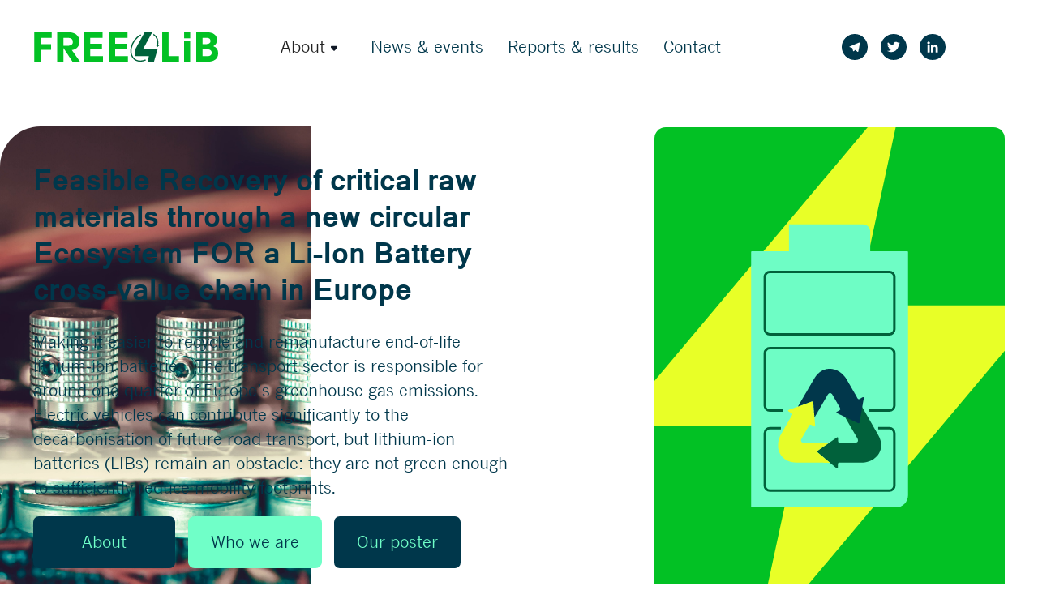

--- FILE ---
content_type: text/html; charset=utf-8
request_url: https://www.freeforlib.eu/
body_size: 10421
content:
<!DOCTYPE html><!-- This site was created in Webflow. https://webflow.com --><!-- Last Published: Mon Nov 17 2025 11:38:28 GMT+0000 (Coordinated Universal Time) --><html data-wf-domain="www.freeforlib.eu" data-wf-page="65d8534e70b533d9ebd2fd54" data-wf-site="63ee45049f807d00c1b1f2cb"><head><meta charset="utf-8"/><title>Free4Lib - New circular Ecosystem FOR a Li-Ion Battery</title><meta content="Feasible Recovery of critical raw materials through a new circular Ecosystem FOR a Li-Ion Battery cross-value chain in Europe" name="description"/><meta content="Free4Lib - New circular Ecosystem FOR a Li-Ion Battery" property="og:title"/><meta content="Feasible Recovery of critical raw materials through a new circular Ecosystem FOR a Li-Ion Battery cross-value chain in Europe" property="og:description"/><meta content="Free4Lib - New circular Ecosystem FOR a Li-Ion Battery" property="twitter:title"/><meta content="Feasible Recovery of critical raw materials through a new circular Ecosystem FOR a Li-Ion Battery cross-value chain in Europe" property="twitter:description"/><meta property="og:type" content="website"/><meta content="summary_large_image" name="twitter:card"/><meta content="width=device-width, initial-scale=1" name="viewport"/><meta content="Webflow" name="generator"/><link href="https://cdn.prod.website-files.com/63ee45049f807d00c1b1f2cb/css/free4lib.webflow.shared.07189db87.css" rel="stylesheet" type="text/css"/><link href="https://fonts.googleapis.com" rel="preconnect"/><link href="https://fonts.gstatic.com" rel="preconnect" crossorigin="anonymous"/><script src="https://ajax.googleapis.com/ajax/libs/webfont/1.6.26/webfont.js" type="text/javascript"></script><script type="text/javascript">WebFont.load({  google: {    families: ["Fraunces:regular,italic"]  }});</script><script type="text/javascript">!function(o,c){var n=c.documentElement,t=" w-mod-";n.className+=t+"js",("ontouchstart"in o||o.DocumentTouch&&c instanceof DocumentTouch)&&(n.className+=t+"touch")}(window,document);</script><link href="https://cdn.prod.website-files.com/63ee45049f807d00c1b1f2cb/63f34f81dff26428f98d026f_favicon.png" rel="shortcut icon" type="image/x-icon"/><link href="https://cdn.prod.website-files.com/63ee45049f807d00c1b1f2cb/63f350145ce34712ee221c58_webclip.png" rel="apple-touch-icon"/><script async="" src="https://www.googletagmanager.com/gtag/js?id=G-QXFHJ44Y9R"></script><script type="text/javascript">window.dataLayer = window.dataLayer || [];function gtag(){dataLayer.push(arguments);}gtag('set', 'developer_id.dZGVlNj', true);gtag('js', new Date());gtag('config', 'G-QXFHJ44Y9R');</script><!-- Google tag (gtag.js) -->
<script async src="https://www.googletagmanager.com/gtag/js?id=G-QXFHJ44Y9R"></script>
<script>
  window.dataLayer = window.dataLayer || [];
  function gtag(){dataLayer.push(arguments);}
  gtag('js', new Date());

  gtag('config', 'G-QXFHJ44Y9R');
</script> </head><body class="body-2"><div data-animation="default" data-collapse="medium" data-duration="400" data-easing="ease" data-easing2="ease" role="banner" class="navbar white w-nav"><div class="container w-container"><div class="navbar-thirds"><div id="w-node-db3ac537-570d-70cc-07c4-10ee46ed0461-46ed045e"><a href="/" aria-current="page" class="brand w-nav-brand w--current"><img src="https://cdn.prod.website-files.com/63ee45049f807d00c1b1f2cb/63f268adca4bd8535fe0ff19_Free4Lib-Logo-Positif.svg" loading="lazy" width="Auto" height="40" alt=""/></a></div><nav role="navigation" id="w-node-db3ac537-570d-70cc-07c4-10ee46ed0464-46ed045e" class="nav-menu w-nav-menu"><div data-hover="true" data-delay="300" data-w-id="4b69d037-a3d8-8fa3-c55a-def7117440c3" class="dropdown w-dropdown"><div class="dropdown-toggle w-dropdown-toggle"><div class="text-block-4">About<br/></div><img src="https://cdn.prod.website-files.com/63ee45049f807d00c1b1f2cb/63ee45049f807dfcfeb1f344_dropdown%20dark.svg" loading="lazy" alt="" class="dropdown-icon"/></div><nav class="dropdown-list w-dropdown-list"><a href="/about-the-project" class="dropdown-link w-dropdown-link">About the project</a><a href="/who-we-are" class="dropdown-link w-dropdown-link">Who we are</a></nav></div><a href="/blog" class="button stickymenu w-button">News &amp; events</a><a href="/documents" class="button stickymenu w-button">Reports &amp; results</a><a href="/contact" class="stickymenu w-button">Contact</a></nav><div id="w-node-_3ec9fb1a-25c8-5044-c584-1cffd1d4c3b7-46ed045e" class="social-logos-wrapper nav-menu"><a href="#" class="social-icon-wrapper w-inline-block"><img loading="lazy" width="Auto" alt="" src="https://cdn.prod.website-files.com/63ee45049f807d00c1b1f2cb/63efa9d082c4d74e4936e38f_Newsletter.svg" class="image-3"/></a><a href="https://twitter.com/Free4Lib" target="_blank" class="social-icon-wrapper w-inline-block"><img loading="lazy" width="16" alt="" src="https://cdn.prod.website-files.com/63ee45049f807d00c1b1f2cb/63efaa7c0e4c9b2b73530a6d_Twitter.svg" class="image-5"/></a><a href="https://www.linkedin.com/company/free4lib/about/" target="_blank" class="social-icon-wrapper w-inline-block"><img loading="lazy" alt="" src="https://cdn.prod.website-files.com/63ee45049f807d00c1b1f2cb/63efaa259781ba37e23fa5ba_Linkedin.svg" class="image-4"/></a></div><div id="w-node-db3ac537-570d-70cc-07c4-10ee46ed04b9-46ed045e" class="nav-right"><div class="menu-button w-nav-button"><img src="https://cdn.prod.website-files.com/63ee45049f807d00c1b1f2cb/63ee45049f807dfb3eb1f37d_Hamburger%20black%201.svg" loading="lazy" alt=""/></div><div class="nav-right-content desktop"><div class="space-horizontal-tiny"></div></div></div></div></div></div><div class="section-6"><div class="right-green-colored-segment rightimagebackground"></div><div class="container w-container"><div class="split"><div id="w-node-f64ad6d8-0511-441e-0375-f6757d662608-ebd2fd54" class="top-spread-hero"><div class="div-block-2"><h1 class="heading-3">Feasible Recovery of critical raw materials through a new circular Ecosystem FOR a Li-Ion Battery cross-value chain in Europe</h1><p class="large-text">Making it easier to recycle and remanufacture end-of-life lithium-ion batteries. The transport sector is responsible for around one quarter of Europe’s greenhouse gas emissions. Electric vehicles can contribute significantly to the decarbonisation of future road transport, but lithium-ion batteries (LIBs) remain an obstacle: they are not green enough to sufficiently reduce mobility footprints.</p></div><div class="div-block"><div class="button-stack"><a href="/about-the-project" class="dark-webflow-button first-in-stack w-inline-block"><div class="text-block">About</div></a><a href="/who-we-are" class="gray-button big w-button">Who we are</a><a href="https://cdn.prod.website-files.com/63ee45049f807d00c1b1f2cb/662f75181485b71015c85c59_WEB.pdf" target="_blank" class="button-4 w-button">Our poster</a></div></div></div><img src="https://cdn.prod.website-files.com/63ee45049f807d00c1b1f2cb/63f268ac327ae9037b99e535_F4L-BatteryBolt.svg" loading="lazy" width="432" id="w-node-_1cdf353f-8fe0-61c8-5323-d82a826cc60a-ebd2fd54" alt="" class="image"/></div></div></div><div class="thick-white-separator"></div><div><div class="container combopict w-container"><div class="quote-block"><div id="w-node-_868019a0-1ba7-798e-3f7f-18d8dc890436-ebd2fd54" class="quote-portrait"></div><div id="w-node-e386cb1f-47bb-31fe-a817-3e3bc531e7aa-ebd2fd54" class="quote-block-content"><h2 class="heading-4">LIBs components rely on critical raw materials, which come from countries outside of the European Union, with low mining standards.</h2><div class="limit"><p class="large-text white-text">As vast amounts of electrical vehicles and stationary battery waste will emerge in the next years and considering that reliable and unhindered access to certain raw materials is a growing concern within the EU and across the globe, recycling would be the answer. <br/><br/>The recovery of lithium and other key materials is a complicated process that the EU-funded FREE4LIB project aims to simplify.</p></div></div></div></div></div><div class="section"><div class="container medium w-container"><div class="center-content center-text"><h2 class="heading-5">Last news and events</h2></div><div class="space-top"></div><div class="w-dyn-list"><div role="list" class="split w-dyn-items"><div role="listitem" class="w-dyn-item"><div class="div-block-4"><div style="background-image:url(&quot;https://cdn.prod.website-files.com/63ee45049f807d0dabb1f2cf/691b08c49430aea9589df42e_Capture%20d%27%C3%A9cran%202025-11-17%20123513.png&quot;)" class="blog-card-image"></div><div class="blog-card-content"><div class="blog-card-deets"><div class="blog-category-tag">News</div><div class="space-horizontal-tiny"></div><div class="text-block-10">November 17, 2025</div></div><a href="/blog-posts/report-on-plastic-materials" class="blog-card-title w-inline-block"><h3 class="heading-15">Report on plastic materials</h3></a><a href="#" class="blog-card-author w-inline-block"><img alt="" loading="lazy" width="48" src="" class="w-dyn-bind-empty"/><div class="space-horizontal-tiny"></div><div class="w-dyn-bind-empty"></div></a></div></div></div><div role="listitem" class="w-dyn-item"><div class="div-block-4"><div style="background-image:url(&quot;https://cdn.prod.website-files.com/63ee45049f807d0dabb1f2cf/68d107c579505d7053c2fc41_IREC-Logo-transparent-background.png&quot;)" class="blog-card-image"></div><div class="blog-card-content"><div class="blog-card-deets"><div class="blog-category-tag">News</div><div class="space-horizontal-tiny"></div><div class="text-block-10">September 22, 2025</div></div><a href="/blog-posts/interview-of-our-partner---irec-cerca" class="blog-card-title w-inline-block"><h3 class="heading-15">Interview of our partner - IREC-CERCA</h3></a><a href="#" class="blog-card-author w-inline-block"><img alt="" loading="lazy" width="48" src="" class="w-dyn-bind-empty"/><div class="space-horizontal-tiny"></div><div class="w-dyn-bind-empty"></div></a></div></div></div></div></div></div></div><div class="section-2"><div class="w-layout-grid grid"><div id="w-node-_3189d3a1-051a-796f-b894-7eb2bfe25672-ebd2fd54" class="html-embed w-embed w-script"><a class="twitter-timeline" data-width="320" data-height="450" data-theme="light" href="https://twitter.com/Free4Lib?ref_src=twsrc%5Etfw">Tweets by Free4Lib</a> <script async src="https://platform.twitter.com/widgets.js" charset="utf-8"></script></div><div id="w-node-_12010431-d1cd-4b6c-4a2f-d391d12acf80-ebd2fd54" class="split-section-light green"><div id="w-node-_4df36ee1-8273-bf19-587f-59bbecdd87aa-ebd2fd54" class="half-container"><div class="right-align-desktop"><div data-w-id="4df36ee1-8273-bf19-587f-59bbecdd87ac" style="opacity:0;-webkit-transform:translate3d(0, 0, 0) scale3d(0.95, 0.95, 1) rotateX(0) rotateY(0) rotateZ(0) skew(0, 0);-moz-transform:translate3d(0, 0, 0) scale3d(0.95, 0.95, 1) rotateX(0) rotateY(0) rotateZ(0) skew(0, 0);-ms-transform:translate3d(0, 0, 0) scale3d(0.95, 0.95, 1) rotateX(0) rotateY(0) rotateZ(0) skew(0, 0);transform:translate3d(0, 0, 0) scale3d(0.95, 0.95, 1) rotateX(0) rotateY(0) rotateZ(0) skew(0, 0)" class="sign-up-form-block w-form"><h4 class="heading-6">Register to get last news</h4><div class="space-top-small"></div><form id="wf-form-Sign-up-form" name="wf-form-Sign-up-form" data-name="Sign up form" method="get" data-wf-page-id="65d8534e70b533d9ebd2fd54" data-wf-element-id="4df36ee1-8273-bf19-587f-59bbecdd87b0"><label for="name-2" class="field-label">Name</label><input class="input w-input" maxlength="256" name="name-2" data-name="Name 2" placeholder="John doe" type="text" id="name-2"/><label for="email-2" class="field-label">Email Address</label><input class="input w-input" maxlength="256" name="email-2" data-name="Email 2" placeholder="person@mail.com" type="email" id="email-2" required=""/><label class="w-checkbox checkbox-field"><div class="w-checkbox-input w-checkbox-input--inputType-custom checkbox"></div><input type="checkbox" name="checkbox-2" id="checkbox-2" data-name="Checkbox 2" style="opacity:0;position:absolute;z-index:-1"/><span class="checkbox-label w-form-label" for="checkbox-2">I agree to the privacy policy</span></label><input type="submit" data-wait="Please wait..." class="submit-button buttonwhite w-button" value="Submit"/><div class="space-top-tiny"></div><div class="center-text">✌ By signing up you agree to the <a href="https://www.freeforlib.eu/cookie-policy">Privacy Policy</a>.</div></form><div class="success-message w-form-done"><div>Thank you! Your submission has been received!</div></div><div class="error-message w-form-fail"><div>Oops! Something went wrong while submitting the form.</div></div></div></div></div></div></div></div><div class="footer-dark _4background"><div class="container w-container"><div class="footer-4-content"><ul role="list" class="list"><li class="list-item contacticon">Contact</li><li class="list-item-2">juacas@cartif.es<br/>axel.touja@alienor.eu</li><li class="list-item fundingicon">Funding organisation</li><li class="list-item-3">European Commission<br/>Horizon Europe</li><li class="list-item timeframicon">Timeframe</li><li class="list-item-3">September 2022 – August 2026</li><li class="list-item amouticon">Funding amount</li><li class="list-item-3">€9.283.175</li><li class="list-item coordinatoricon">Coordinator</li><li class="list-item-3">CARTIF</li></ul><ul role="list" class="list-2"><li class="list-item-2"></li><li class="list-item partnersicon">Partners</li><li class="list-item-3">FREE4LIB gathers 22 partners from research organisations, higher education institutions and SMEs from five EU countries and Turkey.</li><li class="list-item listicon">List of the consortium members</li><li class="list-item-3">CARTIF, ACCUREC, ALIENOREU, AIMPLAS, Kellen, AVL, CSIC, ERION, Fraunhofer, EURECAT, IREC-CERCA, FBK, ITL, LUREDERRA, NextMove, NESSTEC, POLIMI, RECYCLIA, SAKARYA, TORRECID, UNIGRAZ, Watt4Ever</li></ul><div id="w-node-_7edb17fe-353b-6135-524a-dbbd681ce9f3-681ce9f3" class="social-logos-wrapper"><a href="#" class="social-icon-wrapper fluosocial w-inline-block"><img src="https://cdn.prod.website-files.com/63ee45049f807d00c1b1f2cb/63f3292ddd42ad3c3a7608ec_Newsletter-Dark.svg" loading="lazy" width="Auto" alt="" class="image-3"/></a><a href="https://twitter.com/Free4Lib" target="_blank" class="social-icon-wrapper fluosocial w-inline-block"><img src="https://cdn.prod.website-files.com/63ee45049f807d00c1b1f2cb/63ee45049f807d316fb1f2f4_social-media-social-media-logo-twitter%20b.svg" loading="lazy" width="16" alt=""/></a><a href="https://www.linkedin.com/company/free4lib/about/" target="_blank" class="social-icon-wrapper fluosocial w-inline-block"><img src="https://cdn.prod.website-files.com/63ee45049f807d00c1b1f2cb/63f3292dca4bd87cf2f113bb_Linkedin-Dark.svg" loading="lazy" alt="" class="image-4"/></a></div></div><div class="footer-bottom"><a href="#" class="w-inline-block"><img src="https://cdn.prod.website-files.com/63ee45049f807d00c1b1f2cb/63ee4fca0047ad09b87d283c_EU-Flag-Official.svg" loading="lazy" alt="" height="100" class="image-2"/></a><div class="text-block-3">This project has received funding from the Horizon Europe programme, under the Grant n°101069890. Views and opinions expressed are however those of the author(s) only and do not necessarily reflect those of the European Union or CINEA. Neither the European Union nor CINEA can be held responsible for them.</div></div></div></div><div class="set-all-components-to-display-none-and-use-this-div-to-create-a-symbol"><div fs-cc="banner" class="fs-cc-banner_component"><div class="fs-cc-banner_container"><div class="fs-cc-banner_text">By clicking <strong>“Accept All Cookies”</strong>, you agree to the storing of cookies on your device to enhance site navigation, analyze site usage, and assist in our marketing efforts. View our <a href="/cookie-policy" class="fs-cc-banner_text-link">Privacy Policy</a> for more information.</div><div class="fs-cc-banner_buttons-wrapper"><a fs-cc="open-preferences" href="#" class="fs-cc-banner_text-link">Preferences</a><a fs-cc="deny" href="#" class="fs-cc-banner_button fs-cc-button-alt w-button">Deny</a><a fs-cc="allow" href="#" class="fs-cc-banner_button w-button">Accept</a><div fs-cc="close" class="fs-cc-banner_close"><div class="fs-cc-banner_close-icon w-embed"><svg fill="currentColor" aria-hidden="true" focusable="false" viewBox="0 0 16 16">
	<path d="M9.414 8l4.293-4.293-1.414-1.414L8 6.586 3.707 2.293 2.293 3.707 6.586 8l-4.293 4.293 1.414 1.414L8 9.414l4.293 4.293 1.414-1.414L9.414 8z"></path>
</svg></div></div></div></div><div fs-cc="interaction" class="fs-cc-banner_trigger"></div></div><div fs-cc="manager" class="fs-cc-manager_component"><div fs-cc="open-preferences" class="fs-cc-manager_button"><div class="fs-cc-manager_icon w-embed"><svg viewBox="0 0 54 54" fill="none" xmlns="http://www.w3.org/2000/svg">
<g clip-path="url(#clip0)">
<path d="M52.631 30.3899C52.229 30.4443 51.8161 30.4769 51.3924 30.4769C47.5135 30.4769 44.2322 27.9344 43.1022 24.4358C42.9066 23.8382 42.4177 23.371 41.7984 23.2624C35.3553 22.0346 30.4877 16.3847 30.4877 9.5831C30.4877 6.72555 31.3461 4.07445 32.8237 1.86881C33.1714 1.34728 32.8781 0.641046 32.2588 0.521529C30.5529 0.173843 28.8036 0 27 0C12.093 0 0 12.093 0 27C0 41.907 12.093 54 27 54C40.4402 54 51.5553 44.2213 53.6415 31.3678C53.7392 30.7811 53.2068 30.303 52.631 30.3899Z" fill="#4264D1"/>
<path d="M14.8093 21.7738C16.7355 21.7738 18.297 20.2123 18.297 18.2861C18.297 16.3599 16.7355 14.7984 14.8093 14.7984C12.883 14.7984 11.3215 16.3599 11.3215 18.2861C11.3215 20.2123 12.883 21.7738 14.8093 21.7738Z" fill="#6CE2FF"/>
<path d="M16.5477 38.3215C17.9879 38.3215 19.1554 37.154 19.1554 35.7138C19.1554 34.2737 17.9879 33.1062 16.5477 33.1062C15.1075 33.1062 13.9401 34.2737 13.9401 35.7138C13.9401 37.154 15.1075 38.3215 16.5477 38.3215Z" fill="#6CE2FF"/>
<path d="M38.2129 7.06237L37.963 8.56177C37.7565 9.78953 38.4519 10.9956 39.6254 11.441L41.8419 12.2668C43.2978 12.8101 44.9167 11.9626 45.297 10.4523L46.0901 7.3014C46.5791 5.33481 44.7429 3.58551 42.8089 4.16137L40.06 4.98712C39.093 5.26961 38.3759 6.07364 38.2129 7.06237Z" fill="#6CE2FF"/>
<path d="M47.0354 16.5477L45.9815 17.0692C45.1557 17.4821 44.7972 18.4708 45.1557 19.3183L46.0032 21.2958C46.5139 22.4909 48.1111 22.7191 48.9477 21.7195L50.3058 20.0897C50.9469 19.3183 50.8056 18.1774 50.0125 17.5799L48.8608 16.7106C48.3284 16.3195 47.6221 16.2543 47.0354 16.5477Z" fill="#6CE2FF"/>
<path d="M52.2615 13.06C53.2216 13.06 53.9999 12.2816 53.9999 11.3215C53.9999 10.3614 53.2216 9.5831 52.2615 9.5831C51.3014 9.5831 50.5231 10.3614 50.5231 11.3215C50.5231 12.2816 51.3014 13.06 52.2615 13.06Z" fill="#6CE2FF"/>
<path d="M30.2704 50.7296C15.3634 50.7296 3.27042 38.6366 3.27042 23.7296C3.27042 17.1018 5.66076 11.039 9.61569 6.34528C3.73763 11.2998 0 18.7099 0 27C0 41.907 12.093 54 27 54C35.2901 54 42.7002 50.2732 47.6439 44.3952C42.9501 48.3501 36.8873 50.7296 30.2704 50.7296Z" fill="#4264D1"/>
<path d="M42.2222 10.2459C40.7662 9.70263 39.897 8.19236 40.1469 6.64951L40.4403 4.86761L40.0274 4.98713C39.0712 5.26963 38.365 6.07365 38.202 7.06238L37.9521 8.56178C37.7457 9.78955 38.4411 10.9956 39.6145 11.4411L41.831 12.2668C43.0044 12.7014 44.2648 12.2342 44.9167 11.2563L42.2222 10.2459Z" fill="#4264D1"/>
<path d="M47.8612 20.1658L46.905 17.9276C46.7203 17.5038 46.7095 17.0584 46.8181 16.6455L45.9815 17.0692C45.1557 17.4821 44.7972 18.4708 45.1557 19.3183L46.0032 21.2958C46.5139 22.491 48.1111 22.7191 48.9477 21.7195L49.2845 21.3175C48.6869 21.198 48.1328 20.8069 47.8612 20.1658Z" fill="#4264D1"/>
<path d="M16.6563 19.9268C14.7332 19.9268 13.1686 18.3622 13.1686 16.4391C13.1686 15.961 13.2664 15.4938 13.4402 15.0809C12.1907 15.6133 11.3107 16.8519 11.3107 18.2861C11.3107 20.2093 12.8753 21.7739 14.7984 21.7739C16.2435 21.7739 17.4821 20.8938 18.0036 19.6443C17.6016 19.829 17.1344 19.9268 16.6563 19.9268Z" fill="white"/>
<path d="M17.9059 36.9634C16.4608 36.9634 15.2982 35.79 15.2982 34.3557C15.2982 33.9863 15.3743 33.6386 15.5155 33.3235C14.592 33.7256 13.9401 34.6491 13.9401 35.7248C13.9401 37.1698 15.1135 38.3324 16.5477 38.3324C17.6234 38.3324 18.5469 37.6805 18.9489 36.757C18.623 36.8873 18.2753 36.9634 17.9059 36.9634Z" fill="white"/>
<path d="M33.0954 41.8093C35.0216 41.8093 36.5831 40.2477 36.5831 38.3215C36.5831 36.3953 35.0216 34.8338 33.0954 34.8338C31.1692 34.8338 29.6077 36.3953 29.6077 38.3215C29.6077 40.2477 31.1692 41.8093 33.0954 41.8093Z" fill="#6CE2FF"/>
<path d="M34.9425 39.9513C33.0193 39.9513 31.4547 38.3867 31.4547 36.4636C31.4547 35.9855 31.5525 35.5183 31.7264 35.1054C30.4769 35.6378 29.5968 36.8765 29.5968 38.3107C29.5968 40.2338 31.1614 41.7984 33.0845 41.7984C34.5296 41.7984 35.7682 40.9183 36.2898 39.6688C35.8877 39.8535 35.4314 39.9513 34.9425 39.9513Z" fill="white"/>
<path d="M27.8063 22.9281C27.9601 21.9804 27.3165 21.0874 26.3688 20.9336C25.421 20.7798 24.5281 21.4234 24.3743 22.3711C24.2205 23.3188 24.864 24.2118 25.8118 24.3656C26.7595 24.5194 27.6525 23.8758 27.8063 22.9281Z" fill="#6CE2FF"/>
<path d="M42.6785 35.6487C42.798 35.6487 42.9284 35.6161 43.0371 35.5618C43.4391 35.3553 43.602 34.8664 43.4065 34.4644L42.5373 32.726C42.3308 32.3239 41.8419 32.161 41.4399 32.3565C41.0379 32.563 40.8749 33.0519 41.0705 33.4539L41.9397 35.1924C42.0918 35.4857 42.3743 35.6487 42.6785 35.6487Z" fill="white"/>
<path d="M33.0954 30.4225C33.2149 30.4225 33.3453 30.39 33.4539 30.3356L35.1923 29.4664C35.5944 29.26 35.7573 28.771 35.5618 28.369C35.3553 27.967 34.8664 27.804 34.4644 27.9996L32.726 28.8688C32.3239 29.0753 32.161 29.5642 32.3565 29.9662C32.5087 30.2596 32.802 30.4225 33.0954 30.4225Z" fill="white"/>
<path d="M8.85515 28.2386C8.9964 28.5211 9.28976 28.6841 9.58312 28.6841C9.70263 28.6841 9.83302 28.6515 9.94167 28.5972C10.3437 28.3908 10.5067 27.9018 10.3111 27.4998L9.44187 25.7614C9.23543 25.3594 8.7465 25.1964 8.34449 25.392C7.94247 25.5984 7.7795 26.0873 7.97507 26.4894L8.85515 28.2386Z" fill="white"/>
<path d="M22.2845 41.9505L20.5461 42.8197C20.1441 43.0262 19.9811 43.5151 20.1767 43.9171C20.3179 44.1996 20.6113 44.3626 20.9046 44.3626C21.0242 44.3626 21.1545 44.33 21.2632 44.2757L23.0016 43.4064C23.4036 43.2 23.5666 42.7111 23.371 42.3091C23.1755 41.907 22.6865 41.7441 22.2845 41.9505Z" fill="white"/>
<path d="M23.2189 9.00724L22.3497 8.13802C22.0346 7.82293 21.5131 7.82293 21.198 8.13802C20.8829 8.45311 20.8829 8.97464 21.198 9.28973L22.0672 10.1589C22.2302 10.3219 22.4366 10.398 22.6431 10.398C22.8495 10.398 23.0559 10.3219 23.2189 10.1589C23.5449 9.84385 23.5449 9.32233 23.2189 9.00724Z" fill="white"/>
<path d="M19.4596 28.1626C19.1445 28.4777 19.1445 28.9992 19.4596 29.3143L20.3288 30.1835C20.4918 30.3465 20.6982 30.4226 20.9047 30.4226C21.1111 30.4226 21.3175 30.3465 21.4805 30.1835C21.7956 29.8684 21.7956 29.3469 21.4805 29.0318L20.6113 28.1626C20.2853 27.8475 19.7747 27.8475 19.4596 28.1626Z" fill="white"/>
<path d="M29.6729 47.0354V47.9046C29.6729 48.3501 30.0423 48.7195 30.4877 48.7195C30.9332 48.7195 31.3026 48.3501 31.3026 47.9046V47.0354C31.3026 46.5899 30.9332 46.2205 30.4877 46.2205C30.0423 46.2205 29.6729 46.5791 29.6729 47.0354Z" fill="white"/>
<path d="M25.8374 15.3851L26.7067 14.5159C27.0217 14.2008 27.0217 13.6793 26.7067 13.3642C26.3916 13.0491 25.87 13.0491 25.5549 13.3642L24.6857 14.2334C24.3706 14.5485 24.3706 15.07 24.6857 15.3851C24.8487 15.5481 25.0551 15.6241 25.2616 15.6241C25.468 15.6241 25.6745 15.5372 25.8374 15.3851Z" fill="white"/>
</g>
<defs>
<clipPath id="clip0">
<rect width="54" height="54" fill="white"/>
</clipPath>
</defs>
</svg></div></div><div fs-cc="interaction" class="fs-cc-manager_trigger"></div></div><div fs-cc-scroll="disable" fs-cc="preferences" class="fs-cc-prefs_component w-form"><form id="cookie-preferences" name="wf-form-Cookie-Preferences" data-name="Cookie Preferences" method="get" class="fs-cc-prefs_form" data-wf-page-id="65d8534e70b533d9ebd2fd54" data-wf-element-id="8e427c57-ea16-bb32-18b7-e297c7e3b2f9"><div fs-cc="close" class="fs-cc-prefs_close"><div class="fs-cc-prefs_close-icon w-embed"><svg fill="currentColor" aria-hidden="true" focusable="false" viewBox="0 0 16 24">
	<path d="M9.414 8l4.293-4.293-1.414-1.414L8 6.586 3.707 2.293 2.293 3.707 6.586 8l-4.293 4.293 1.414 1.414L8 9.414l4.293 4.293 1.414-1.414L9.414 8z"></path>
</svg></div></div><div class="fs-cc-prefs_content"><div class="fs-cc-prefs_space-small"><div class="fs-cc-prefs_title">Privacy Preference Center</div></div><div class="fs-cc-prefs_space-small"><div class="fs-cc-prefs_text">When you visit websites, they may store or retrieve data in your browser. This storage is often necessary for the basic functionality of the website. The storage may be used for marketing, analytics, and personalization of the site, such as storing your preferences. Privacy is important to us, so you have the option of disabling certain types of storage that may not be necessary for the basic functioning of the website. Blocking categories may impact your experience on the website.</div></div><div class="fs-cc-prefs_space-medium"><a fs-cc="deny" href="#" class="fs-cc-prefs_button fs-cc-button-alt w-button">Reject all cookies</a><a fs-cc="allow" href="#" class="fs-cc-prefs_button w-button">Allow all cookies</a></div><div class="fs-cc-prefs_space-small"><div class="fs-cc-prefs_title">Manage Consent Preferences by Category</div></div><div class="fs-cc-prefs_option"><div class="fs-cc-prefs_toggle-wrapper"><div class="fs-cc-prefs_label">Essential</div><div class="fs-cc-prefs_text"><strong>Always Active</strong></div></div><div class="fs-cc-prefs_text">These items are required to enable basic website functionality.</div></div><div class="fs-cc-prefs_option"><div class="fs-cc-prefs_toggle-wrapper"><div class="fs-cc-prefs_label">Marketing</div><label class="w-checkbox fs-cc-prefs_checkbox-field"><input type="checkbox" id="marketing-2" name="marketing-2" data-name="Marketing 2" fs-cc-checkbox="marketing" class="w-checkbox-input fs-cc-prefs_checkbox"/><span for="marketing-2" class="fs-cc-prefs_checkbox-label w-form-label">Essential</span><div class="fs-cc-prefs_toggle"></div></label></div><div class="fs-cc-prefs_text">These items are used to deliver advertising that is more relevant to you and your interests. They may also be used to limit the number of times you see an advertisement and measure the effectiveness of advertising campaigns. Advertising networks usually place them with the website operator’s permission.</div></div><div class="fs-cc-prefs_option"><div class="fs-cc-prefs_toggle-wrapper"><div class="fs-cc-prefs_label">Personalization</div><label class="w-checkbox fs-cc-prefs_checkbox-field"><input type="checkbox" id="personalization-2" name="personalization-2" data-name="Personalization 2" fs-cc-checkbox="personalization" class="w-checkbox-input fs-cc-prefs_checkbox"/><span for="personalization-2" class="fs-cc-prefs_checkbox-label w-form-label">Essential</span><div class="fs-cc-prefs_toggle"></div></label></div><div class="fs-cc-prefs_text">These items allow the website to remember choices you make (such as your user name, language, or the region you are in) and provide enhanced, more personal features. For example, a website may provide you with local weather reports or traffic news by storing data about your current location.</div></div><div class="fs-cc-prefs_option"><div class="fs-cc-prefs_toggle-wrapper"><div class="fs-cc-prefs_label">Analytics</div><label class="w-checkbox fs-cc-prefs_checkbox-field"><input type="checkbox" id="analytics-2" name="analytics-2" data-name="Analytics 2" fs-cc-checkbox="analytics" class="w-checkbox-input fs-cc-prefs_checkbox"/><span for="analytics-2" class="fs-cc-prefs_checkbox-label w-form-label">Essential</span><div class="fs-cc-prefs_toggle"></div></label></div><div class="fs-cc-prefs_text">These items help the website operator understand how its website performs, how visitors interact with the site, and whether there may be technical issues. This storage type usually doesn’t collect information that identifies a visitor.</div></div><div class="fs-cc-prefs_buttons-wrapper"><a fs-cc="submit" href="#" class="fs-cc-prefs_button w-button">Confirm my preferences and close</a></div><input type="submit" data-wait="Please wait..." class="fs-cc-prefs_submit-hide w-button" value="Submit"/><div class="w-embed"><style>
/* smooth scrolling on iOS devices */
.fs-cc-prefs_content{-webkit-overflow-scrolling: touch}
</style></div></div></form><div class="w-form-done"></div><div class="w-form-fail"></div><div fs-cc="close" class="fs-cc-prefs_overlay"></div><div fs-cc="interaction" class="fs-cc-prefs_trigger"></div></div></div><section></section><script src="https://d3e54v103j8qbb.cloudfront.net/js/jquery-3.5.1.min.dc5e7f18c8.js?site=63ee45049f807d00c1b1f2cb" type="text/javascript" integrity="sha256-9/aliU8dGd2tb6OSsuzixeV4y/faTqgFtohetphbbj0=" crossorigin="anonymous"></script><script src="https://cdn.prod.website-files.com/63ee45049f807d00c1b1f2cb/js/webflow.schunk.36b8fb49256177c8.js" type="text/javascript"></script><script src="https://cdn.prod.website-files.com/63ee45049f807d00c1b1f2cb/js/webflow.89e1bbe3.0c3ebf0c664c5e2f.js" type="text/javascript"></script></body></html>

--- FILE ---
content_type: text/css
request_url: https://cdn.prod.website-files.com/63ee45049f807d00c1b1f2cb/css/free4lib.webflow.shared.07189db87.css
body_size: 22759
content:
html {
  -webkit-text-size-adjust: 100%;
  -ms-text-size-adjust: 100%;
  font-family: sans-serif;
}

body {
  margin: 0;
}

article, aside, details, figcaption, figure, footer, header, hgroup, main, menu, nav, section, summary {
  display: block;
}

audio, canvas, progress, video {
  vertical-align: baseline;
  display: inline-block;
}

audio:not([controls]) {
  height: 0;
  display: none;
}

[hidden], template {
  display: none;
}

a {
  background-color: #0000;
}

a:active, a:hover {
  outline: 0;
}

abbr[title] {
  border-bottom: 1px dotted;
}

b, strong {
  font-weight: bold;
}

dfn {
  font-style: italic;
}

h1 {
  margin: .67em 0;
  font-size: 2em;
}

mark {
  color: #000;
  background: #ff0;
}

small {
  font-size: 80%;
}

sub, sup {
  vertical-align: baseline;
  font-size: 75%;
  line-height: 0;
  position: relative;
}

sup {
  top: -.5em;
}

sub {
  bottom: -.25em;
}

img {
  border: 0;
}

svg:not(:root) {
  overflow: hidden;
}

hr {
  box-sizing: content-box;
  height: 0;
}

pre {
  overflow: auto;
}

code, kbd, pre, samp {
  font-family: monospace;
  font-size: 1em;
}

button, input, optgroup, select, textarea {
  color: inherit;
  font: inherit;
  margin: 0;
}

button {
  overflow: visible;
}

button, select {
  text-transform: none;
}

button, html input[type="button"], input[type="reset"] {
  -webkit-appearance: button;
  cursor: pointer;
}

button[disabled], html input[disabled] {
  cursor: default;
}

button::-moz-focus-inner, input::-moz-focus-inner {
  border: 0;
  padding: 0;
}

input {
  line-height: normal;
}

input[type="checkbox"], input[type="radio"] {
  box-sizing: border-box;
  padding: 0;
}

input[type="number"]::-webkit-inner-spin-button, input[type="number"]::-webkit-outer-spin-button {
  height: auto;
}

input[type="search"] {
  -webkit-appearance: none;
}

input[type="search"]::-webkit-search-cancel-button, input[type="search"]::-webkit-search-decoration {
  -webkit-appearance: none;
}

legend {
  border: 0;
  padding: 0;
}

textarea {
  overflow: auto;
}

optgroup {
  font-weight: bold;
}

table {
  border-collapse: collapse;
  border-spacing: 0;
}

td, th {
  padding: 0;
}

@font-face {
  font-family: webflow-icons;
  src: url("[data-uri]") format("truetype");
  font-weight: normal;
  font-style: normal;
}

[class^="w-icon-"], [class*=" w-icon-"] {
  speak: none;
  font-variant: normal;
  text-transform: none;
  -webkit-font-smoothing: antialiased;
  -moz-osx-font-smoothing: grayscale;
  font-style: normal;
  font-weight: normal;
  line-height: 1;
  font-family: webflow-icons !important;
}

.w-icon-slider-right:before {
  content: "";
}

.w-icon-slider-left:before {
  content: "";
}

.w-icon-nav-menu:before {
  content: "";
}

.w-icon-arrow-down:before, .w-icon-dropdown-toggle:before {
  content: "";
}

.w-icon-file-upload-remove:before {
  content: "";
}

.w-icon-file-upload-icon:before {
  content: "";
}

* {
  box-sizing: border-box;
}

html {
  height: 100%;
}

body {
  color: #333;
  background-color: #fff;
  min-height: 100%;
  margin: 0;
  font-family: Arial, sans-serif;
  font-size: 14px;
  line-height: 20px;
}

img {
  vertical-align: middle;
  max-width: 100%;
  display: inline-block;
}

html.w-mod-touch * {
  background-attachment: scroll !important;
}

.w-block {
  display: block;
}

.w-inline-block {
  max-width: 100%;
  display: inline-block;
}

.w-clearfix:before, .w-clearfix:after {
  content: " ";
  grid-area: 1 / 1 / 2 / 2;
  display: table;
}

.w-clearfix:after {
  clear: both;
}

.w-hidden {
  display: none;
}

.w-button {
  color: #fff;
  line-height: inherit;
  cursor: pointer;
  background-color: #3898ec;
  border: 0;
  border-radius: 0;
  padding: 9px 15px;
  text-decoration: none;
  display: inline-block;
}

input.w-button {
  -webkit-appearance: button;
}

html[data-w-dynpage] [data-w-cloak] {
  color: #0000 !important;
}

.w-code-block {
  margin: unset;
}

pre.w-code-block code {
  all: inherit;
}

.w-optimization {
  display: contents;
}

.w-webflow-badge, .w-webflow-badge > img {
  box-sizing: unset;
  width: unset;
  height: unset;
  max-height: unset;
  max-width: unset;
  min-height: unset;
  min-width: unset;
  margin: unset;
  padding: unset;
  float: unset;
  clear: unset;
  border: unset;
  border-radius: unset;
  background: unset;
  background-image: unset;
  background-position: unset;
  background-size: unset;
  background-repeat: unset;
  background-origin: unset;
  background-clip: unset;
  background-attachment: unset;
  background-color: unset;
  box-shadow: unset;
  transform: unset;
  direction: unset;
  font-family: unset;
  font-weight: unset;
  color: unset;
  font-size: unset;
  line-height: unset;
  font-style: unset;
  font-variant: unset;
  text-align: unset;
  letter-spacing: unset;
  -webkit-text-decoration: unset;
  text-decoration: unset;
  text-indent: unset;
  text-transform: unset;
  list-style-type: unset;
  text-shadow: unset;
  vertical-align: unset;
  cursor: unset;
  white-space: unset;
  word-break: unset;
  word-spacing: unset;
  word-wrap: unset;
  transition: unset;
}

.w-webflow-badge {
  white-space: nowrap;
  cursor: pointer;
  box-shadow: 0 0 0 1px #0000001a, 0 1px 3px #0000001a;
  visibility: visible !important;
  opacity: 1 !important;
  z-index: 2147483647 !important;
  color: #aaadb0 !important;
  overflow: unset !important;
  background-color: #fff !important;
  border-radius: 3px !important;
  width: auto !important;
  height: auto !important;
  margin: 0 !important;
  padding: 6px !important;
  font-size: 12px !important;
  line-height: 14px !important;
  text-decoration: none !important;
  display: inline-block !important;
  position: fixed !important;
  inset: auto 12px 12px auto !important;
  transform: none !important;
}

.w-webflow-badge > img {
  position: unset;
  visibility: unset !important;
  opacity: 1 !important;
  vertical-align: middle !important;
  display: inline-block !important;
}

h1, h2, h3, h4, h5, h6 {
  margin-bottom: 10px;
  font-weight: bold;
}

h1 {
  margin-top: 20px;
  font-size: 38px;
  line-height: 44px;
}

h2 {
  margin-top: 20px;
  font-size: 32px;
  line-height: 36px;
}

h3 {
  margin-top: 20px;
  font-size: 24px;
  line-height: 30px;
}

h4 {
  margin-top: 10px;
  font-size: 18px;
  line-height: 24px;
}

h5 {
  margin-top: 10px;
  font-size: 14px;
  line-height: 20px;
}

h6 {
  margin-top: 10px;
  font-size: 12px;
  line-height: 18px;
}

p {
  margin-top: 0;
  margin-bottom: 10px;
}

blockquote {
  border-left: 5px solid #e2e2e2;
  margin: 0 0 10px;
  padding: 10px 20px;
  font-size: 18px;
  line-height: 22px;
}

figure {
  margin: 0 0 10px;
}

figcaption {
  text-align: center;
  margin-top: 5px;
}

ul, ol {
  margin-top: 0;
  margin-bottom: 10px;
  padding-left: 40px;
}

.w-list-unstyled {
  padding-left: 0;
  list-style: none;
}

.w-embed:before, .w-embed:after {
  content: " ";
  grid-area: 1 / 1 / 2 / 2;
  display: table;
}

.w-embed:after {
  clear: both;
}

.w-video {
  width: 100%;
  padding: 0;
  position: relative;
}

.w-video iframe, .w-video object, .w-video embed {
  border: none;
  width: 100%;
  height: 100%;
  position: absolute;
  top: 0;
  left: 0;
}

fieldset {
  border: 0;
  margin: 0;
  padding: 0;
}

button, [type="button"], [type="reset"] {
  cursor: pointer;
  -webkit-appearance: button;
  border: 0;
}

.w-form {
  margin: 0 0 15px;
}

.w-form-done {
  text-align: center;
  background-color: #ddd;
  padding: 20px;
  display: none;
}

.w-form-fail {
  background-color: #ffdede;
  margin-top: 10px;
  padding: 10px;
  display: none;
}

label {
  margin-bottom: 5px;
  font-weight: bold;
  display: block;
}

.w-input, .w-select {
  color: #333;
  vertical-align: middle;
  background-color: #fff;
  border: 1px solid #ccc;
  width: 100%;
  height: 38px;
  margin-bottom: 10px;
  padding: 8px 12px;
  font-size: 14px;
  line-height: 1.42857;
  display: block;
}

.w-input::placeholder, .w-select::placeholder {
  color: #999;
}

.w-input:focus, .w-select:focus {
  border-color: #3898ec;
  outline: 0;
}

.w-input[disabled], .w-select[disabled], .w-input[readonly], .w-select[readonly], fieldset[disabled] .w-input, fieldset[disabled] .w-select {
  cursor: not-allowed;
}

.w-input[disabled]:not(.w-input-disabled), .w-select[disabled]:not(.w-input-disabled), .w-input[readonly], .w-select[readonly], fieldset[disabled]:not(.w-input-disabled) .w-input, fieldset[disabled]:not(.w-input-disabled) .w-select {
  background-color: #eee;
}

textarea.w-input, textarea.w-select {
  height: auto;
}

.w-select {
  background-color: #f3f3f3;
}

.w-select[multiple] {
  height: auto;
}

.w-form-label {
  cursor: pointer;
  margin-bottom: 0;
  font-weight: normal;
  display: inline-block;
}

.w-radio {
  margin-bottom: 5px;
  padding-left: 20px;
  display: block;
}

.w-radio:before, .w-radio:after {
  content: " ";
  grid-area: 1 / 1 / 2 / 2;
  display: table;
}

.w-radio:after {
  clear: both;
}

.w-radio-input {
  float: left;
  margin: 3px 0 0 -20px;
  line-height: normal;
}

.w-file-upload {
  margin-bottom: 10px;
  display: block;
}

.w-file-upload-input {
  opacity: 0;
  z-index: -100;
  width: .1px;
  height: .1px;
  position: absolute;
  overflow: hidden;
}

.w-file-upload-default, .w-file-upload-uploading, .w-file-upload-success {
  color: #333;
  display: inline-block;
}

.w-file-upload-error {
  margin-top: 10px;
  display: block;
}

.w-file-upload-default.w-hidden, .w-file-upload-uploading.w-hidden, .w-file-upload-error.w-hidden, .w-file-upload-success.w-hidden {
  display: none;
}

.w-file-upload-uploading-btn {
  cursor: pointer;
  background-color: #fafafa;
  border: 1px solid #ccc;
  margin: 0;
  padding: 8px 12px;
  font-size: 14px;
  font-weight: normal;
  display: flex;
}

.w-file-upload-file {
  background-color: #fafafa;
  border: 1px solid #ccc;
  flex-grow: 1;
  justify-content: space-between;
  margin: 0;
  padding: 8px 9px 8px 11px;
  display: flex;
}

.w-file-upload-file-name {
  font-size: 14px;
  font-weight: normal;
  display: block;
}

.w-file-remove-link {
  cursor: pointer;
  width: auto;
  height: auto;
  margin-top: 3px;
  margin-left: 10px;
  padding: 3px;
  display: block;
}

.w-icon-file-upload-remove {
  margin: auto;
  font-size: 10px;
}

.w-file-upload-error-msg {
  color: #ea384c;
  padding: 2px 0;
  display: inline-block;
}

.w-file-upload-info {
  padding: 0 12px;
  line-height: 38px;
  display: inline-block;
}

.w-file-upload-label {
  cursor: pointer;
  background-color: #fafafa;
  border: 1px solid #ccc;
  margin: 0;
  padding: 8px 12px;
  font-size: 14px;
  font-weight: normal;
  display: inline-block;
}

.w-icon-file-upload-icon, .w-icon-file-upload-uploading {
  width: 20px;
  margin-right: 8px;
  display: inline-block;
}

.w-icon-file-upload-uploading {
  height: 20px;
}

.w-container {
  max-width: 940px;
  margin-left: auto;
  margin-right: auto;
}

.w-container:before, .w-container:after {
  content: " ";
  grid-area: 1 / 1 / 2 / 2;
  display: table;
}

.w-container:after {
  clear: both;
}

.w-container .w-row {
  margin-left: -10px;
  margin-right: -10px;
}

.w-row:before, .w-row:after {
  content: " ";
  grid-area: 1 / 1 / 2 / 2;
  display: table;
}

.w-row:after {
  clear: both;
}

.w-row .w-row {
  margin-left: 0;
  margin-right: 0;
}

.w-col {
  float: left;
  width: 100%;
  min-height: 1px;
  padding-left: 10px;
  padding-right: 10px;
  position: relative;
}

.w-col .w-col {
  padding-left: 0;
  padding-right: 0;
}

.w-col-1 {
  width: 8.33333%;
}

.w-col-2 {
  width: 16.6667%;
}

.w-col-3 {
  width: 25%;
}

.w-col-4 {
  width: 33.3333%;
}

.w-col-5 {
  width: 41.6667%;
}

.w-col-6 {
  width: 50%;
}

.w-col-7 {
  width: 58.3333%;
}

.w-col-8 {
  width: 66.6667%;
}

.w-col-9 {
  width: 75%;
}

.w-col-10 {
  width: 83.3333%;
}

.w-col-11 {
  width: 91.6667%;
}

.w-col-12 {
  width: 100%;
}

.w-hidden-main {
  display: none !important;
}

@media screen and (max-width: 991px) {
  .w-container {
    max-width: 728px;
  }

  .w-hidden-main {
    display: inherit !important;
  }

  .w-hidden-medium {
    display: none !important;
  }

  .w-col-medium-1 {
    width: 8.33333%;
  }

  .w-col-medium-2 {
    width: 16.6667%;
  }

  .w-col-medium-3 {
    width: 25%;
  }

  .w-col-medium-4 {
    width: 33.3333%;
  }

  .w-col-medium-5 {
    width: 41.6667%;
  }

  .w-col-medium-6 {
    width: 50%;
  }

  .w-col-medium-7 {
    width: 58.3333%;
  }

  .w-col-medium-8 {
    width: 66.6667%;
  }

  .w-col-medium-9 {
    width: 75%;
  }

  .w-col-medium-10 {
    width: 83.3333%;
  }

  .w-col-medium-11 {
    width: 91.6667%;
  }

  .w-col-medium-12 {
    width: 100%;
  }

  .w-col-stack {
    width: 100%;
    left: auto;
    right: auto;
  }
}

@media screen and (max-width: 767px) {
  .w-hidden-main, .w-hidden-medium {
    display: inherit !important;
  }

  .w-hidden-small {
    display: none !important;
  }

  .w-row, .w-container .w-row {
    margin-left: 0;
    margin-right: 0;
  }

  .w-col {
    width: 100%;
    left: auto;
    right: auto;
  }

  .w-col-small-1 {
    width: 8.33333%;
  }

  .w-col-small-2 {
    width: 16.6667%;
  }

  .w-col-small-3 {
    width: 25%;
  }

  .w-col-small-4 {
    width: 33.3333%;
  }

  .w-col-small-5 {
    width: 41.6667%;
  }

  .w-col-small-6 {
    width: 50%;
  }

  .w-col-small-7 {
    width: 58.3333%;
  }

  .w-col-small-8 {
    width: 66.6667%;
  }

  .w-col-small-9 {
    width: 75%;
  }

  .w-col-small-10 {
    width: 83.3333%;
  }

  .w-col-small-11 {
    width: 91.6667%;
  }

  .w-col-small-12 {
    width: 100%;
  }
}

@media screen and (max-width: 479px) {
  .w-container {
    max-width: none;
  }

  .w-hidden-main, .w-hidden-medium, .w-hidden-small {
    display: inherit !important;
  }

  .w-hidden-tiny {
    display: none !important;
  }

  .w-col {
    width: 100%;
  }

  .w-col-tiny-1 {
    width: 8.33333%;
  }

  .w-col-tiny-2 {
    width: 16.6667%;
  }

  .w-col-tiny-3 {
    width: 25%;
  }

  .w-col-tiny-4 {
    width: 33.3333%;
  }

  .w-col-tiny-5 {
    width: 41.6667%;
  }

  .w-col-tiny-6 {
    width: 50%;
  }

  .w-col-tiny-7 {
    width: 58.3333%;
  }

  .w-col-tiny-8 {
    width: 66.6667%;
  }

  .w-col-tiny-9 {
    width: 75%;
  }

  .w-col-tiny-10 {
    width: 83.3333%;
  }

  .w-col-tiny-11 {
    width: 91.6667%;
  }

  .w-col-tiny-12 {
    width: 100%;
  }
}

.w-widget {
  position: relative;
}

.w-widget-map {
  width: 100%;
  height: 400px;
}

.w-widget-map label {
  width: auto;
  display: inline;
}

.w-widget-map img {
  max-width: inherit;
}

.w-widget-map .gm-style-iw {
  text-align: center;
}

.w-widget-map .gm-style-iw > button {
  display: none !important;
}

.w-widget-twitter {
  overflow: hidden;
}

.w-widget-twitter-count-shim {
  vertical-align: top;
  text-align: center;
  background: #fff;
  border: 1px solid #758696;
  border-radius: 3px;
  width: 28px;
  height: 20px;
  display: inline-block;
  position: relative;
}

.w-widget-twitter-count-shim * {
  pointer-events: none;
  -webkit-user-select: none;
  user-select: none;
}

.w-widget-twitter-count-shim .w-widget-twitter-count-inner {
  text-align: center;
  color: #999;
  font-family: serif;
  font-size: 15px;
  line-height: 12px;
  position: relative;
}

.w-widget-twitter-count-shim .w-widget-twitter-count-clear {
  display: block;
  position: relative;
}

.w-widget-twitter-count-shim.w--large {
  width: 36px;
  height: 28px;
}

.w-widget-twitter-count-shim.w--large .w-widget-twitter-count-inner {
  font-size: 18px;
  line-height: 18px;
}

.w-widget-twitter-count-shim:not(.w--vertical) {
  margin-left: 5px;
  margin-right: 8px;
}

.w-widget-twitter-count-shim:not(.w--vertical).w--large {
  margin-left: 6px;
}

.w-widget-twitter-count-shim:not(.w--vertical):before, .w-widget-twitter-count-shim:not(.w--vertical):after {
  content: " ";
  pointer-events: none;
  border: solid #0000;
  width: 0;
  height: 0;
  position: absolute;
  top: 50%;
  left: 0;
}

.w-widget-twitter-count-shim:not(.w--vertical):before {
  border-width: 4px;
  border-color: #75869600 #5d6c7b #75869600 #75869600;
  margin-top: -4px;
  margin-left: -9px;
}

.w-widget-twitter-count-shim:not(.w--vertical).w--large:before {
  border-width: 5px;
  margin-top: -5px;
  margin-left: -10px;
}

.w-widget-twitter-count-shim:not(.w--vertical):after {
  border-width: 4px;
  border-color: #fff0 #fff #fff0 #fff0;
  margin-top: -4px;
  margin-left: -8px;
}

.w-widget-twitter-count-shim:not(.w--vertical).w--large:after {
  border-width: 5px;
  margin-top: -5px;
  margin-left: -9px;
}

.w-widget-twitter-count-shim.w--vertical {
  width: 61px;
  height: 33px;
  margin-bottom: 8px;
}

.w-widget-twitter-count-shim.w--vertical:before, .w-widget-twitter-count-shim.w--vertical:after {
  content: " ";
  pointer-events: none;
  border: solid #0000;
  width: 0;
  height: 0;
  position: absolute;
  top: 100%;
  left: 50%;
}

.w-widget-twitter-count-shim.w--vertical:before {
  border-width: 5px;
  border-color: #5d6c7b #75869600 #75869600;
  margin-left: -5px;
}

.w-widget-twitter-count-shim.w--vertical:after {
  border-width: 4px;
  border-color: #fff #fff0 #fff0;
  margin-left: -4px;
}

.w-widget-twitter-count-shim.w--vertical .w-widget-twitter-count-inner {
  font-size: 18px;
  line-height: 22px;
}

.w-widget-twitter-count-shim.w--vertical.w--large {
  width: 76px;
}

.w-background-video {
  color: #fff;
  height: 500px;
  position: relative;
  overflow: hidden;
}

.w-background-video > video {
  object-fit: cover;
  z-index: -100;
  background-position: 50%;
  background-size: cover;
  width: 100%;
  height: 100%;
  margin: auto;
  position: absolute;
  inset: -100%;
}

.w-background-video > video::-webkit-media-controls-start-playback-button {
  -webkit-appearance: none;
  display: none !important;
}

.w-background-video--control {
  background-color: #0000;
  padding: 0;
  position: absolute;
  bottom: 1em;
  right: 1em;
}

.w-background-video--control > [hidden] {
  display: none !important;
}

.w-slider {
  text-align: center;
  clear: both;
  -webkit-tap-highlight-color: #0000;
  tap-highlight-color: #0000;
  background: #ddd;
  height: 300px;
  position: relative;
}

.w-slider-mask {
  z-index: 1;
  white-space: nowrap;
  height: 100%;
  display: block;
  position: relative;
  left: 0;
  right: 0;
  overflow: hidden;
}

.w-slide {
  vertical-align: top;
  white-space: normal;
  text-align: left;
  width: 100%;
  height: 100%;
  display: inline-block;
  position: relative;
}

.w-slider-nav {
  z-index: 2;
  text-align: center;
  -webkit-tap-highlight-color: #0000;
  tap-highlight-color: #0000;
  height: 40px;
  margin: auto;
  padding-top: 10px;
  position: absolute;
  inset: auto 0 0;
}

.w-slider-nav.w-round > div {
  border-radius: 100%;
}

.w-slider-nav.w-num > div {
  font-size: inherit;
  line-height: inherit;
  width: auto;
  height: auto;
  padding: .2em .5em;
}

.w-slider-nav.w-shadow > div {
  box-shadow: 0 0 3px #3336;
}

.w-slider-nav-invert {
  color: #fff;
}

.w-slider-nav-invert > div {
  background-color: #2226;
}

.w-slider-nav-invert > div.w-active {
  background-color: #222;
}

.w-slider-dot {
  cursor: pointer;
  background-color: #fff6;
  width: 1em;
  height: 1em;
  margin: 0 3px .5em;
  transition: background-color .1s, color .1s;
  display: inline-block;
  position: relative;
}

.w-slider-dot.w-active {
  background-color: #fff;
}

.w-slider-dot:focus {
  outline: none;
  box-shadow: 0 0 0 2px #fff;
}

.w-slider-dot:focus.w-active {
  box-shadow: none;
}

.w-slider-arrow-left, .w-slider-arrow-right {
  cursor: pointer;
  color: #fff;
  -webkit-tap-highlight-color: #0000;
  tap-highlight-color: #0000;
  -webkit-user-select: none;
  user-select: none;
  width: 80px;
  margin: auto;
  font-size: 40px;
  position: absolute;
  inset: 0;
  overflow: hidden;
}

.w-slider-arrow-left [class^="w-icon-"], .w-slider-arrow-right [class^="w-icon-"], .w-slider-arrow-left [class*=" w-icon-"], .w-slider-arrow-right [class*=" w-icon-"] {
  position: absolute;
}

.w-slider-arrow-left:focus, .w-slider-arrow-right:focus {
  outline: 0;
}

.w-slider-arrow-left {
  z-index: 3;
  right: auto;
}

.w-slider-arrow-right {
  z-index: 4;
  left: auto;
}

.w-icon-slider-left, .w-icon-slider-right {
  width: 1em;
  height: 1em;
  margin: auto;
  inset: 0;
}

.w-slider-aria-label {
  clip: rect(0 0 0 0);
  border: 0;
  width: 1px;
  height: 1px;
  margin: -1px;
  padding: 0;
  position: absolute;
  overflow: hidden;
}

.w-slider-force-show {
  display: block !important;
}

.w-dropdown {
  text-align: left;
  z-index: 900;
  margin-left: auto;
  margin-right: auto;
  display: inline-block;
  position: relative;
}

.w-dropdown-btn, .w-dropdown-toggle, .w-dropdown-link {
  vertical-align: top;
  color: #222;
  text-align: left;
  white-space: nowrap;
  margin-left: auto;
  margin-right: auto;
  padding: 20px;
  text-decoration: none;
  position: relative;
}

.w-dropdown-toggle {
  -webkit-user-select: none;
  user-select: none;
  cursor: pointer;
  padding-right: 40px;
  display: inline-block;
}

.w-dropdown-toggle:focus {
  outline: 0;
}

.w-icon-dropdown-toggle {
  width: 1em;
  height: 1em;
  margin: auto 20px auto auto;
  position: absolute;
  top: 0;
  bottom: 0;
  right: 0;
}

.w-dropdown-list {
  background: #ddd;
  min-width: 100%;
  display: none;
  position: absolute;
}

.w-dropdown-list.w--open {
  display: block;
}

.w-dropdown-link {
  color: #222;
  padding: 10px 20px;
  display: block;
}

.w-dropdown-link.w--current {
  color: #0082f3;
}

.w-dropdown-link:focus {
  outline: 0;
}

@media screen and (max-width: 767px) {
  .w-nav-brand {
    padding-left: 10px;
  }
}

.w-lightbox-backdrop {
  cursor: auto;
  letter-spacing: normal;
  text-indent: 0;
  text-shadow: none;
  text-transform: none;
  visibility: visible;
  white-space: normal;
  word-break: normal;
  word-spacing: normal;
  word-wrap: normal;
  color: #fff;
  text-align: center;
  z-index: 2000;
  opacity: 0;
  -webkit-user-select: none;
  -moz-user-select: none;
  -webkit-tap-highlight-color: transparent;
  background: #000000e6;
  outline: 0;
  font-family: Helvetica Neue, Helvetica, Ubuntu, Segoe UI, Verdana, sans-serif;
  font-size: 17px;
  font-style: normal;
  font-weight: 300;
  line-height: 1.2;
  list-style: disc;
  position: fixed;
  inset: 0;
  -webkit-transform: translate(0);
}

.w-lightbox-backdrop, .w-lightbox-container {
  -webkit-overflow-scrolling: touch;
  height: 100%;
  overflow: auto;
}

.w-lightbox-content {
  height: 100vh;
  position: relative;
  overflow: hidden;
}

.w-lightbox-view {
  opacity: 0;
  width: 100vw;
  height: 100vh;
  position: absolute;
}

.w-lightbox-view:before {
  content: "";
  height: 100vh;
}

.w-lightbox-group, .w-lightbox-group .w-lightbox-view, .w-lightbox-group .w-lightbox-view:before {
  height: 86vh;
}

.w-lightbox-frame, .w-lightbox-view:before {
  vertical-align: middle;
  display: inline-block;
}

.w-lightbox-figure {
  margin: 0;
  position: relative;
}

.w-lightbox-group .w-lightbox-figure {
  cursor: pointer;
}

.w-lightbox-img {
  width: auto;
  max-width: none;
  height: auto;
}

.w-lightbox-image {
  float: none;
  max-width: 100vw;
  max-height: 100vh;
  display: block;
}

.w-lightbox-group .w-lightbox-image {
  max-height: 86vh;
}

.w-lightbox-caption {
  text-align: left;
  text-overflow: ellipsis;
  white-space: nowrap;
  background: #0006;
  padding: .5em 1em;
  position: absolute;
  bottom: 0;
  left: 0;
  right: 0;
  overflow: hidden;
}

.w-lightbox-embed {
  width: 100%;
  height: 100%;
  position: absolute;
  inset: 0;
}

.w-lightbox-control {
  cursor: pointer;
  background-position: center;
  background-repeat: no-repeat;
  background-size: 24px;
  width: 4em;
  transition: all .3s;
  position: absolute;
  top: 0;
}

.w-lightbox-left {
  background-image: url("[data-uri]");
  display: none;
  bottom: 0;
  left: 0;
}

.w-lightbox-right {
  background-image: url("[data-uri]");
  display: none;
  bottom: 0;
  right: 0;
}

.w-lightbox-close {
  background-image: url("[data-uri]");
  background-size: 18px;
  height: 2.6em;
  right: 0;
}

.w-lightbox-strip {
  white-space: nowrap;
  padding: 0 1vh;
  line-height: 0;
  position: absolute;
  bottom: 0;
  left: 0;
  right: 0;
  overflow: auto hidden;
}

.w-lightbox-item {
  box-sizing: content-box;
  cursor: pointer;
  width: 10vh;
  padding: 2vh 1vh;
  display: inline-block;
  -webkit-transform: translate3d(0, 0, 0);
}

.w-lightbox-active {
  opacity: .3;
}

.w-lightbox-thumbnail {
  background: #222;
  height: 10vh;
  position: relative;
  overflow: hidden;
}

.w-lightbox-thumbnail-image {
  position: absolute;
  top: 0;
  left: 0;
}

.w-lightbox-thumbnail .w-lightbox-tall {
  width: 100%;
  top: 50%;
  transform: translate(0, -50%);
}

.w-lightbox-thumbnail .w-lightbox-wide {
  height: 100%;
  left: 50%;
  transform: translate(-50%);
}

.w-lightbox-spinner {
  box-sizing: border-box;
  border: 5px solid #0006;
  border-radius: 50%;
  width: 40px;
  height: 40px;
  margin-top: -20px;
  margin-left: -20px;
  animation: .8s linear infinite spin;
  position: absolute;
  top: 50%;
  left: 50%;
}

.w-lightbox-spinner:after {
  content: "";
  border: 3px solid #0000;
  border-bottom-color: #fff;
  border-radius: 50%;
  position: absolute;
  inset: -4px;
}

.w-lightbox-hide {
  display: none;
}

.w-lightbox-noscroll {
  overflow: hidden;
}

@media (min-width: 768px) {
  .w-lightbox-content {
    height: 96vh;
    margin-top: 2vh;
  }

  .w-lightbox-view, .w-lightbox-view:before {
    height: 96vh;
  }

  .w-lightbox-group, .w-lightbox-group .w-lightbox-view, .w-lightbox-group .w-lightbox-view:before {
    height: 84vh;
  }

  .w-lightbox-image {
    max-width: 96vw;
    max-height: 96vh;
  }

  .w-lightbox-group .w-lightbox-image {
    max-width: 82.3vw;
    max-height: 84vh;
  }

  .w-lightbox-left, .w-lightbox-right {
    opacity: .5;
    display: block;
  }

  .w-lightbox-close {
    opacity: .8;
  }

  .w-lightbox-control:hover {
    opacity: 1;
  }
}

.w-lightbox-inactive, .w-lightbox-inactive:hover {
  opacity: 0;
}

.w-richtext:before, .w-richtext:after {
  content: " ";
  grid-area: 1 / 1 / 2 / 2;
  display: table;
}

.w-richtext:after {
  clear: both;
}

.w-richtext[contenteditable="true"]:before, .w-richtext[contenteditable="true"]:after {
  white-space: initial;
}

.w-richtext ol, .w-richtext ul {
  overflow: hidden;
}

.w-richtext .w-richtext-figure-selected.w-richtext-figure-type-video div:after, .w-richtext .w-richtext-figure-selected[data-rt-type="video"] div:after, .w-richtext .w-richtext-figure-selected.w-richtext-figure-type-image div, .w-richtext .w-richtext-figure-selected[data-rt-type="image"] div {
  outline: 2px solid #2895f7;
}

.w-richtext figure.w-richtext-figure-type-video > div:after, .w-richtext figure[data-rt-type="video"] > div:after {
  content: "";
  display: none;
  position: absolute;
  inset: 0;
}

.w-richtext figure {
  max-width: 60%;
  position: relative;
}

.w-richtext figure > div:before {
  cursor: default !important;
}

.w-richtext figure img {
  width: 100%;
}

.w-richtext figure figcaption.w-richtext-figcaption-placeholder {
  opacity: .6;
}

.w-richtext figure div {
  color: #0000;
  font-size: 0;
}

.w-richtext figure.w-richtext-figure-type-image, .w-richtext figure[data-rt-type="image"] {
  display: table;
}

.w-richtext figure.w-richtext-figure-type-image > div, .w-richtext figure[data-rt-type="image"] > div {
  display: inline-block;
}

.w-richtext figure.w-richtext-figure-type-image > figcaption, .w-richtext figure[data-rt-type="image"] > figcaption {
  caption-side: bottom;
  display: table-caption;
}

.w-richtext figure.w-richtext-figure-type-video, .w-richtext figure[data-rt-type="video"] {
  width: 60%;
  height: 0;
}

.w-richtext figure.w-richtext-figure-type-video iframe, .w-richtext figure[data-rt-type="video"] iframe {
  width: 100%;
  height: 100%;
  position: absolute;
  top: 0;
  left: 0;
}

.w-richtext figure.w-richtext-figure-type-video > div, .w-richtext figure[data-rt-type="video"] > div {
  width: 100%;
}

.w-richtext figure.w-richtext-align-center {
  clear: both;
  margin-left: auto;
  margin-right: auto;
}

.w-richtext figure.w-richtext-align-center.w-richtext-figure-type-image > div, .w-richtext figure.w-richtext-align-center[data-rt-type="image"] > div {
  max-width: 100%;
}

.w-richtext figure.w-richtext-align-normal {
  clear: both;
}

.w-richtext figure.w-richtext-align-fullwidth {
  text-align: center;
  clear: both;
  width: 100%;
  max-width: 100%;
  margin-left: auto;
  margin-right: auto;
  display: block;
}

.w-richtext figure.w-richtext-align-fullwidth > div {
  padding-bottom: inherit;
  display: inline-block;
}

.w-richtext figure.w-richtext-align-fullwidth > figcaption {
  display: block;
}

.w-richtext figure.w-richtext-align-floatleft {
  float: left;
  clear: none;
  margin-right: 15px;
}

.w-richtext figure.w-richtext-align-floatright {
  float: right;
  clear: none;
  margin-left: 15px;
}

.w-nav {
  z-index: 1000;
  background: #ddd;
  position: relative;
}

.w-nav:before, .w-nav:after {
  content: " ";
  grid-area: 1 / 1 / 2 / 2;
  display: table;
}

.w-nav:after {
  clear: both;
}

.w-nav-brand {
  float: left;
  color: #333;
  text-decoration: none;
  position: relative;
}

.w-nav-link {
  vertical-align: top;
  color: #222;
  text-align: left;
  margin-left: auto;
  margin-right: auto;
  padding: 20px;
  text-decoration: none;
  display: inline-block;
  position: relative;
}

.w-nav-link.w--current {
  color: #0082f3;
}

.w-nav-menu {
  float: right;
  position: relative;
}

[data-nav-menu-open] {
  text-align: center;
  background: #c8c8c8;
  min-width: 200px;
  position: absolute;
  top: 100%;
  left: 0;
  right: 0;
  overflow: visible;
  display: block !important;
}

.w--nav-link-open {
  display: block;
  position: relative;
}

.w-nav-overlay {
  width: 100%;
  display: none;
  position: absolute;
  top: 100%;
  left: 0;
  right: 0;
  overflow: hidden;
}

.w-nav-overlay [data-nav-menu-open] {
  top: 0;
}

.w-nav[data-animation="over-left"] .w-nav-overlay {
  width: auto;
}

.w-nav[data-animation="over-left"] .w-nav-overlay, .w-nav[data-animation="over-left"] [data-nav-menu-open] {
  z-index: 1;
  top: 0;
  right: auto;
}

.w-nav[data-animation="over-right"] .w-nav-overlay {
  width: auto;
}

.w-nav[data-animation="over-right"] .w-nav-overlay, .w-nav[data-animation="over-right"] [data-nav-menu-open] {
  z-index: 1;
  top: 0;
  left: auto;
}

.w-nav-button {
  float: right;
  cursor: pointer;
  -webkit-tap-highlight-color: #0000;
  tap-highlight-color: #0000;
  -webkit-user-select: none;
  user-select: none;
  padding: 18px;
  font-size: 24px;
  display: none;
  position: relative;
}

.w-nav-button:focus {
  outline: 0;
}

.w-nav-button.w--open {
  color: #fff;
  background-color: #c8c8c8;
}

.w-nav[data-collapse="all"] .w-nav-menu {
  display: none;
}

.w-nav[data-collapse="all"] .w-nav-button, .w--nav-dropdown-open, .w--nav-dropdown-toggle-open {
  display: block;
}

.w--nav-dropdown-list-open {
  position: static;
}

@media screen and (max-width: 991px) {
  .w-nav[data-collapse="medium"] .w-nav-menu {
    display: none;
  }

  .w-nav[data-collapse="medium"] .w-nav-button {
    display: block;
  }
}

@media screen and (max-width: 767px) {
  .w-nav[data-collapse="small"] .w-nav-menu {
    display: none;
  }

  .w-nav[data-collapse="small"] .w-nav-button {
    display: block;
  }

  .w-nav-brand {
    padding-left: 10px;
  }
}

@media screen and (max-width: 479px) {
  .w-nav[data-collapse="tiny"] .w-nav-menu {
    display: none;
  }

  .w-nav[data-collapse="tiny"] .w-nav-button {
    display: block;
  }
}

.w-tabs {
  position: relative;
}

.w-tabs:before, .w-tabs:after {
  content: " ";
  grid-area: 1 / 1 / 2 / 2;
  display: table;
}

.w-tabs:after {
  clear: both;
}

.w-tab-menu {
  position: relative;
}

.w-tab-link {
  vertical-align: top;
  text-align: left;
  cursor: pointer;
  color: #222;
  background-color: #ddd;
  padding: 9px 30px;
  text-decoration: none;
  display: inline-block;
  position: relative;
}

.w-tab-link.w--current {
  background-color: #c8c8c8;
}

.w-tab-link:focus {
  outline: 0;
}

.w-tab-content {
  display: block;
  position: relative;
  overflow: hidden;
}

.w-tab-pane {
  display: none;
  position: relative;
}

.w--tab-active {
  display: block;
}

@media screen and (max-width: 479px) {
  .w-tab-link {
    display: block;
  }
}

.w-ix-emptyfix:after {
  content: "";
}

@keyframes spin {
  0% {
    transform: rotate(0);
  }

  100% {
    transform: rotate(360deg);
  }
}

.w-dyn-empty {
  background-color: #ddd;
  padding: 10px;
}

.w-dyn-hide, .w-dyn-bind-empty, .w-condition-invisible {
  display: none !important;
}

.wf-layout-layout {
  display: grid;
}

@font-face {
  font-family: Kartikab;
  src: url("https://cdn.prod.website-files.com/63ee45049f807d00c1b1f2cb/63ee45049f807d68edb1f3bf_Kartikab.TTF") format("truetype");
  font-weight: 400;
  font-style: normal;
  font-display: swap;
}

@font-face {
  font-family: News gothic mt;
  src: url("https://cdn.prod.website-files.com/63ee45049f807d00c1b1f2cb/63ee45049f807d6857b1f3cd_News%20Gothic%20MT%20Italic.ttf") format("truetype");
  font-weight: 400;
  font-style: italic;
  font-display: swap;
}

@font-face {
  font-family: News gothic mt;
  src: url("https://cdn.prod.website-files.com/63ee45049f807d00c1b1f2cb/63ee45049f807dd0b3b1f3cc_News%20Gothic%20MT.ttf") format("truetype");
  font-weight: 400;
  font-style: normal;
  font-display: swap;
}

@font-face {
  font-family: News gothic mt;
  src: url("https://cdn.prod.website-files.com/63ee45049f807d00c1b1f2cb/63ee45049f807d3bc7b1f3cb_News%20Gothic%20MT%20Bold.ttf") format("truetype");
  font-weight: 700;
  font-style: normal;
  font-display: swap;
}

@font-face {
  font-family: News gothic mt;
  src: url("https://cdn.prod.website-files.com/63ee45049f807d00c1b1f2cb/63ee45049f807d63a6b1f3ca_News%20Gothic%20MT%20Bold%20Italic.ttf") format("truetype");
  font-weight: 700;
  font-style: italic;
  font-display: swap;
}

@font-face {
  font-family: Ss gizmo;
  src: url("https://cdn.prod.website-files.com/63ee45049f807d00c1b1f2cb/63f23c5159fff869ebbb9dc2_ss-gizmo.ttf") format("truetype");
  font-weight: 400;
  font-style: normal;
  font-display: swap;
}

:root {
  --dark-blue: #00374b;
  --pale-green: #7aff87;
  --white: white;
  --black: #0f1825;
  --beige: #f5f0ed;
  --white-smoke: #f6f7fa;
  --fluogreen: #70ffc8;
  --yellowelectric: #e8ff27;
  --pepsgreen: #15ca6a;
}

.w-layout-grid {
  grid-row-gap: 16px;
  grid-column-gap: 16px;
  grid-template-rows: auto auto;
  grid-template-columns: 1fr 1fr;
  grid-auto-columns: 1fr;
  display: grid;
}

.w-checkbox {
  margin-bottom: 5px;
  padding-left: 20px;
  display: block;
}

.w-checkbox:before {
  content: " ";
  grid-area: 1 / 1 / 2 / 2;
  display: table;
}

.w-checkbox:after {
  content: " ";
  clear: both;
  grid-area: 1 / 1 / 2 / 2;
  display: table;
}

.w-checkbox-input {
  float: left;
  margin: 4px 0 0 -20px;
  line-height: normal;
}

.w-checkbox-input--inputType-custom {
  border: 1px solid #ccc;
  border-radius: 2px;
  width: 12px;
  height: 12px;
}

.w-checkbox-input--inputType-custom.w--redirected-checked {
  background-color: #3898ec;
  background-image: url("https://d3e54v103j8qbb.cloudfront.net/static/custom-checkbox-checkmark.589d534424.svg");
  background-position: 50%;
  background-repeat: no-repeat;
  background-size: cover;
  border-color: #3898ec;
}

.w-checkbox-input--inputType-custom.w--redirected-focus {
  box-shadow: 0 0 3px 1px #3898ec;
}

.w-layout-layout {
  grid-row-gap: 20px;
  grid-column-gap: 20px;
  grid-auto-columns: 1fr;
  justify-content: center;
  padding: 20px;
}

.w-layout-cell {
  flex-direction: column;
  justify-content: flex-start;
  align-items: flex-start;
  display: flex;
}

body {
  color: var(--dark-blue);
  font-family: News gothic mt, sans-serif;
  font-size: 20px;
  font-weight: 500;
  line-height: 32px;
}

h1 {
  margin-top: 0;
  margin-bottom: 24px;
  font-family: Kartikab, sans-serif;
  font-size: 64px;
  font-weight: 400;
  line-height: 80px;
}

h2 {
  margin-top: 0;
  margin-bottom: 16px;
  font-family: Kartikab, sans-serif;
  font-size: 44px;
  font-weight: 400;
  line-height: 60px;
}

h3 {
  color: var(--dark-blue);
  margin-top: 0;
  margin-bottom: 16px;
  font-family: Kartikab, sans-serif;
  font-size: 32px;
  font-weight: 400;
  line-height: 44px;
}

h4 {
  margin-top: 0;
  margin-bottom: 10px;
  font-family: Fraunces, sans-serif;
  font-size: 24px;
  font-weight: 400;
  line-height: 36px;
}

h5 {
  margin-top: 0;
  margin-bottom: 16px;
  font-family: Fraunces, sans-serif;
  font-size: 20px;
  font-weight: 400;
  line-height: 32px;
}

h6 {
  margin-top: 0;
  margin-bottom: 10px;
  font-family: Fraunces, sans-serif;
  font-size: 18px;
  font-weight: 400;
  line-height: 28px;
}

p {
  color: #0f1825b3;
  margin-bottom: 20px;
  font-family: News gothic mt, sans-serif;
  font-weight: 400;
}

a {
  color: var(--pale-green);
  text-decoration: none;
}

blockquote {
  border-left: 5px solid #e2e2e2;
  margin-bottom: 10px;
  padding: 10px 20px;
  font-size: 22px;
  font-weight: 700;
  line-height: 29px;
}

.nav-menu {
  padding-left: 50px;
}

.navbar-thirds {
  grid-column-gap: 16px;
  grid-row-gap: 16px;
  grid-template: ". . . Area"
  / 1fr 3fr .25fr;
  grid-auto-columns: minmax(0, .25fr);
  grid-auto-flow: column;
  display: grid;
}

.nav-right-content.mobile {
  display: none;
}

.dropdown-icon {
  flex: 0 auto;
  width: 10px;
  margin-top: 4px;
  margin-left: 6px;
  font-size: 24px;
}

.dropdown-link {
  border-bottom: 2px solid #0000;
  padding: 8px;
  transition: border-color .2s;
}

.dropdown-link:hover {
  border-bottom-color: var(--black);
}

.dropdown-link.w--current {
  color: #000;
}

.nav-link {
  color: #000;
  padding: 10px;
}

.nav-link.social-icon-wrapper {
  background-color: var(--dark-blue);
}

.nav-right {
  align-items: center;
  display: flex;
}

.dropdown-toggle {
  justify-content: flex-start;
  align-items: center;
  padding: 10px 25px 10px 10px;
  line-height: 24px;
  display: flex;
}

.space-horizontal-tiny {
  width: 16px;
  display: inline-block;
}

.brand {
  padding-left: 0;
}

.navbar {
  background-color: var(--dark-blue);
  color: #fff;
  padding-top: 32px;
  padding-bottom: 32px;
}

.navbar.white {
  background-color: var(--white);
  color: var(--black);
  font-family: News gothic mt, sans-serif;
}

.dropdown-column-title {
  margin-bottom: 0;
  padding: 16px 24px 16px 8px;
}

.dropdown-list {
  padding-top: 8px;
  font-family: News gothic mt, sans-serif;
}

.dropdown-list.w--open {
  color: #000;
  background-color: #fff;
  padding: 24px;
  box-shadow: 0 40px 40px #0000001a;
}

.stacked-dropdown {
  grid-column-gap: 16px;
  grid-row-gap: 16px;
  grid-template-rows: auto;
  grid-template-columns: 1fr 1fr 150px;
  grid-auto-columns: 1fr;
  display: grid;
}

.container {
  border: 1px solid #0000;
  max-width: 1360px;
  padding-top: 0;
  padding-left: 40px;
  padding-right: 40px;
  display: block;
  position: relative;
}

.container.medium {
  max-width: 1040px;
}

.container.tiny {
  max-width: 1000px;
}

.container.small {
  max-width: 880px;
}

.container.combopict {
  margin-top: 100px;
  margin-bottom: 100px;
}

.white-text {
  color: var(--white);
}

.white-button {
  background-color: var(--white);
  color: var(--black);
  text-align: center;
  border-radius: 4px;
  padding: 8px 24px;
  font-weight: 500;
}

.white-button.big {
  padding: 16px 28px;
}

.dark-bg {
  background-color: var(--black);
}

.space-top-tiny {
  height: 16px;
}

.space-top-medium {
  height: 60px;
}

.space-top-large {
  height: 80px;
}

.limit-medium {
  max-width: 570px;
}

.limit-large {
  max-width: 740px;
}

.space-top {
  height: 40px;
}

.space-top-small {
  height: 24px;
}

.space-horizontal {
  width: 40px;
  display: inline-block;
}

.limit {
  max-width: 480px;
}

.split {
  grid-column-gap: 16px;
  grid-row-gap: 50px;
  grid-template-rows: auto;
  grid-template-columns: 1fr 1fr;
  grid-auto-columns: 1fr;
  align-items: center;
  display: grid;
}

.space-top-extra {
  height: 120px;
}

.space-top-extra.extra {
  height: 160px;
}

.section {
  padding-top: 120px;
  padding-bottom: 120px;
  font-weight: 400;
  display: block;
  position: relative;
}

.section.dark-bg.white-text {
  background-color: var(--dark-blue);
}

.section.dark-bg.white-text.heromainheader {
  display: block;
}

.section.light-bg {
  background-color: var(--beige);
  padding-top: 25px;
  padding-bottom: 25px;
}

.section.no-padd-bottom {
  padding-bottom: 0;
}

.section.aboutproject {
  background-image: linear-gradient(#f5f0ed, #f5f0ed);
}

.section.aboutproject.heromainheader {
  margin-bottom: -46px;
}

.section.heromainheader {
  display: block;
}

.large-text {
  color: var(--dark-blue);
  margin-bottom: 20px;
  font-family: News gothic mt, sans-serif;
  font-size: 20px;
  font-weight: 400;
  line-height: 30px;
}

.large-text.white-text {
  color: var(--white);
  font-size: 20px;
  line-height: 30px;
}

.opacity-text {
  color: #fffc;
}

.newsletter-form {
  align-items: center;
  margin-bottom: 12px;
  display: flex;
}

.newsletter-input {
  color: var(--white);
  background-color: #0000;
  border: 1px #000;
  border-bottom: 1px solid #ffffff1a;
  height: 64px;
  margin-bottom: 0;
  margin-right: 10px;
  padding-top: 16px;
  padding-bottom: 16px;
  padding-left: 0;
  font-size: 16px;
  transition: opacity .2s;
}

.newsletter-input:hover, .newsletter-input:focus {
  border-bottom-color: var(--white);
}

.newsletter-input::placeholder {
  font-size: 16px;
}

.newsletter-input.gray-underline {
  border-bottom-color: #0f18251a;
}

.success-message {
  color: #58aa60;
  background-color: #f6f7fc;
  padding: 16px;
}

.error-message {
  color: #f84040;
  background-color: #f840401a;
}

.green-button {
  background-color: var(--pale-green);
  color: var(--black);
  text-align: center;
  border-radius: 4px;
  padding: 8px 24px;
}

.green-button.big {
  padding: 16px 28px;
}

.newsltter-form-block {
  max-width: 420px;
  margin-top: 32px;
}

.lightbox-link {
  background-color: var(--pale-green);
  padding: 32px;
  position: relative;
}

.hovering-play-button {
  background-color: var(--white);
  border-radius: 50%;
  justify-content: center;
  align-items: center;
  width: 86px;
  height: 86px;
  display: flex;
  position: absolute;
  inset: auto auto 48px 48px;
}

.center-text {
  color: var(--dark-blue);
  text-align: center;
  font-family: News gothic mt, sans-serif;
  font-size: 16px;
  font-weight: 700;
}

.logos-grid {
  grid-column-gap: 16px;
  grid-row-gap: 16px;
  grid-template-rows: auto;
  grid-template-columns: 1fr 1fr 1fr 1fr 1fr;
  grid-auto-columns: 1fr;
  display: grid;
}

.hero-line {
  background-image: url("https://cdn.prod.website-files.com/63ee45049f807d00c1b1f2cb/63ee45049f807d63deb1f301_Hero%20line.svg");
  background-position: 100% 100%;
  background-repeat: no-repeat;
  background-size: auto;
}

.light-bg {
  background-color: #f6f7fa;
}

.tab {
  background-color: #0000;
  border-bottom: 3px solid #0000;
  padding: 32px 24px;
}

.tab.w--current {
  border-bottom-color: var(--black);
  background-color: #0000;
}

.tab.smaller {
  padding-top: 16px;
  padding-bottom: 16px;
}

.tabs-menu {
  border-bottom: 1px solid #0f18251a;
}

.tabs-menu.centered {
  justify-content: center;
  display: flex;
}

.tabs-menu.centered.pricing {
  border-bottom-style: none;
}

.tab-pane {
  padding-top: 60px;
}

.ui-bg-image {
  background-image: url("https://cdn.prod.website-files.com/63ee45049f807d00c1b1f2cb/63ee45049f807d9f17b1f342_Image%201.png");
  background-position: 0%;
  background-repeat: no-repeat;
  background-size: 416px;
  justify-content: flex-end;
  padding: 90px;
  display: flex;
}

.ui-bg-image._2 {
  background-image: url("https://cdn.prod.website-files.com/63ee45049f807d00c1b1f2cb/63ee45049f807da762b1f376_Image%207.png");
}

.arrow-link {
  color: var(--black);
  border-bottom: 1px solid #0f18251a;
  justify-content: space-between;
  padding-top: 8px;
  padding-bottom: 8px;
  display: inline-block;
}

.arrow-link.white {
  color: var(--white);
  border-bottom-color: #ffffff1a;
}

.arrow-link-content {
  justify-content: space-between;
  display: flex;
}

.tabbed-testimonial {
  margin-bottom: 32px;
  position: relative;
}

.headshot-wrapper {
  align-items: center;
  display: flex;
}

.headshot {
  border-radius: 50%;
  width: 70px;
  height: 70px;
  margin-right: 16px;
}

.light-text {
  color: #0009;
}

.logo-tab {
  opacity: .3;
  background-color: #0000;
  margin-right: 40px;
  padding-left: 0;
  padding-right: 0;
}

.logo-tab.w--current {
  opacity: 1;
  background-color: #0000;
}

.quote-marks {
  position: absolute;
  inset: 0% auto auto -54px;
}

.overflow-visible {
  overflow: visible;
}

.split-section {
  grid-column-gap: 0px;
  grid-row-gap: 0px;
  grid-template-rows: auto;
  grid-template-columns: 1fr 1fr;
  grid-auto-columns: 1fr;
  display: grid;
}

.split-section-dark {
  grid-column-gap: 16px;
  grid-row-gap: 16px;
  background-color: var(--black);
  grid-template-rows: auto;
  grid-template-columns: minmax(200px, 2fr) minmax(200px, 2fr);
  grid-auto-columns: 1fr;
  grid-auto-flow: row;
  justify-content: flex-end;
  padding-top: 0;
  padding-bottom: 0;
  display: grid;
  position: relative;
}

.half-container {
  max-width: 680px;
  padding-left: 40px;
  padding-right: 40px;
}

.split-section-light {
  grid-column-gap: 16px;
  grid-row-gap: 16px;
  background-color: var(--white-smoke);
  grid-template-rows: auto;
  grid-template-columns: 1fr;
  grid-auto-columns: 1fr;
  padding-top: 100px;
  padding-bottom: 100px;
  display: grid;
}

.split-section-light.green {
  background-color: #0000;
}

.review-column {
  grid-column-gap: 16px;
  grid-row-gap: 0px;
  grid-template-rows: minmax(29px, .25fr) minmax(33px, .25fr) auto;
  grid-template-columns: 1fr 1fr;
  grid-auto-columns: 1fr;
  grid-auto-flow: row;
  align-self: auto;
  max-width: 100%;
  display: grid;
}

.large-text-2 {
  padding-top: 5px;
  font-family: News gothic mt, sans-serif;
  font-size: 16px;
  line-height: 25px;
}

.large-text-2.headcontact {
  letter-spacing: 3px;
  text-indent: 0;
  text-transform: uppercase;
  padding-top: 5px;
  padding-bottom: 5px;
  font-family: News gothic mt, sans-serif;
  font-size: 10px;
  line-height: 20px;
}

.large-text-2.contactfunction {
  color: var(--fluogreen);
  text-transform: uppercase;
  padding-top: 10px;
  padding-bottom: 10px;
}

.tiny-text {
  font-size: 14px;
  line-height: 28px;
}

.split-section-content {
  color: var(--white);
}

.bottom-right {
  position: absolute;
  inset: auto 0% 0% auto;
}

.field-label {
  color: var(--dark-blue);
  margin-bottom: 0;
  font-family: News gothic mt, sans-serif;
  font-size: 15px;
  font-weight: 500;
  line-height: 26px;
}

.submit-button {
  background-color: var(--fluogreen);
  color: var(--dark-blue);
  border-radius: 7px;
  width: 100%;
  padding-top: 16px;
  padding-bottom: 16px;
  font-family: News gothic mt, sans-serif;
  line-height: 24px;
  display: block;
}

.submit-button.buttonwhite {
  background-color: var(--white-smoke);
}

.checkbox {
  border-style: solid;
  border-color: #0000001a;
  border-radius: 4px;
  width: 24px;
  height: 24px;
  margin-left: 0;
  margin-right: 12px;
}

.checkbox.w--redirected-checked {
  background-color: #000;
  background-size: 12px 12px;
}

.sign-up-form-block {
  background-color: var(--yellowelectric);
  border-radius: 20px;
  width: 472px;
  margin-bottom: 0;
  padding: 60px;
  position: relative;
}

.sign-up-form-block.dark-text.lightblock {
  background-color: var(--white);
}

.input {
  background-color: #0000;
  border: 1px #000;
  border-bottom: 1px solid #0000001a;
  height: 60px;
  margin-bottom: 18px;
  padding-top: 16px;
  padding-bottom: 16px;
  padding-left: 0;
  font-family: News gothic mt, sans-serif;
  transition: opacity .2s;
}

.input:hover, .input:focus {
  border-bottom-color: #000;
}

.input::placeholder {
  color: #0003;
  font-size: 16px;
}

.checkbox-field {
  align-items: center;
  margin-top: 32px;
  margin-bottom: 32px;
  padding-left: 0;
  display: flex;
}

.right-align-desktop {
  justify-content: flex-start;
  display: flex;
}

.darker-green-text {
  color: #0cc56c;
}

.faq-wrapper {
  padding-top: 24px;
}

.accordion-item {
  border-bottom: 1px solid #e3e6ea;
  margin-bottom: 16px;
  padding-bottom: 16px;
}

.accordion-item-trigger {
  cursor: pointer;
  justify-content: space-between;
  transition: color .2s;
  display: flex;
}

.accordion-item-trigger:hover {
  color: #2f5662;
}

.accordion-item-content {
  overflow: hidden;
}

.answer {
  padding-top: 12px;
}

.framed-image {
  background-color: var(--white-smoke);
  max-width: 540px;
  padding: 32px;
  position: relative;
}

.framed-image.white-bg {
  background-color: var(--white);
}

.hovering-tooltip {
  background-color: var(--white);
  align-items: center;
  padding: 8px 24px;
  display: flex;
  position: absolute;
  inset: auto auto 56px 56px;
}

.three-column-grid {
  grid-column-gap: 16px;
  grid-row-gap: 40px;
  grid-template-rows: auto;
  grid-template-columns: 1fr 1fr 1fr;
  grid-auto-columns: 1fr;
  display: grid;
}

.three-column-grid.tight-rows {
  grid-column-gap: 16px;
  grid-row-gap: 16px;
}

.block-cta {
  grid-column-gap: 16px;
  grid-row-gap: 16px;
  background-color: var(--black);
  color: var(--white);
  background-image: url("https://cdn.prod.website-files.com/63ee45049f807d00c1b1f2cb/63ee45049f807d0175b1f2f3_Banner%20line.svg");
  background-position: 100% 100%;
  background-repeat: no-repeat;
  background-size: auto;
  grid-template-rows: auto;
  grid-template-columns: 1fr 1fr;
  grid-auto-columns: 1fr;
  padding: 100px 80px;
  display: grid;
}

.no-space-bottom {
  margin-bottom: 0;
  font-family: News gothic mt, sans-serif;
  font-size: 14px;
  font-weight: 700;
}

.button-stack {
  flex-wrap: nowrap;
  align-items: center;
  display: flex;
}

.pricing-row {
  grid-column-gap: 16px;
  grid-row-gap: 16px;
  grid-template-rows: auto;
  grid-template-columns: 1fr 2fr;
  grid-auto-columns: 1fr;
  padding: 24px;
  display: grid;
}

.pricing-row.light-background {
  background-color: var(--white-smoke);
  -webkit-backdrop-filter: brightness(200%);
  backdrop-filter: brightness(200%);
}

.pricing-row.underlined {
  border-bottom: 1px solid #0f18251a;
  padding-left: 0;
}

.center-content {
  flex-direction: column;
  align-items: center;
  display: flex;
}

.center-content.center-text {
  padding-top: 50px;
  padding-bottom: 50px;
}

.table-wrap {
  margin-top: 40px;
}

.pricing-thirds {
  grid-column-gap: 16px;
  grid-row-gap: 16px;
  text-align: center;
  grid-template-rows: auto;
  grid-template-columns: 1fr 1fr 1fr;
  grid-auto-columns: 1fr;
  display: grid;
}

.single-pricing-blocks {
  grid-column-gap: 16px;
  grid-row-gap: 16px;
  grid-template-rows: auto;
  grid-template-columns: 2fr 1fr;
  grid-auto-columns: 1fr;
  display: grid;
}

.single-pricing-left-block {
  grid-column-gap: 0px;
  grid-row-gap: 0px;
  background-color: var(--black);
  color: var(--white);
  background-image: url("https://cdn.prod.website-files.com/63ee45049f807d00c1b1f2cb/63ee45049f807d58b9b1f2ff_Left%20line.svg");
  background-position: 0 100%;
  background-repeat: no-repeat;
  background-size: auto;
  grid-template-rows: auto;
  grid-template-columns: 1fr 1px 1fr;
  grid-auto-columns: 1fr;
  display: grid;
}

.single-pricing-content {
  flex-direction: column;
  justify-content: space-between;
  padding: 56px;
  display: flex;
}

.single-pricing-content.centered {
  text-align: center;
}

.price-wrap {
  justify-content: center;
  align-items: flex-end;
  margin-top: 24px;
  margin-bottom: 24px;
  display: flex;
}

.price {
  margin-bottom: 0;
  line-height: 64px;
}

.full-width {
  width: 100%;
}

.single-pricing-divider {
  background-color: #ffffff1a;
  width: 100%;
  height: 100%;
}

.checkmark-list-item {
  background-image: url("https://cdn.prod.website-files.com/63ee45049f807d00c1b1f2cb/63ee45049f807d42aeb1f2f7_White%20checkmark%20circled.svg");
  background-position: 0%;
  background-repeat: no-repeat;
  background-size: auto;
  padding-top: 12px;
  padding-bottom: 12px;
  padding-left: 40px;
}

.checkmark-list-item._2 {
  background-image: url("https://cdn.prod.website-files.com/63ee45049f807d00c1b1f2cb/63ee45049f807d8bd7b1f348_Gray%20checkmark.svg");
  border-bottom: 1px solid #0f18251a;
  padding-top: 16px;
  padding-bottom: 16px;
}

.enterprise-block {
  background-color: var(--pale-green);
  flex-direction: column;
  justify-content: space-between;
  padding: 56px;
  display: flex;
}

.dark-button {
  background-color: var(--dark-blue);
  text-align: center;
  border-radius: 7px;
  padding: 8px 24px;
  font-family: News gothic mt, sans-serif;
}

.dark-button.big {
  padding: 16px 28px;
}

.green-webflow-button {
  background-color: var(--pale-green);
  color: var(--black);
  border-radius: 4px;
  justify-content: center;
  align-items: center;
  padding: 16px 28px;
  display: flex;
}

.footer-1-content {
  grid-column-gap: 16px;
  grid-row-gap: 16px;
  grid-template-rows: auto;
  grid-template-columns: 1fr 1fr 1fr 3fr;
  grid-auto-columns: 1fr;
  padding-bottom: 100px;
  display: grid;
}

.footer-link-column {
  grid-column-gap: 16px;
  grid-row-gap: 16px;
  grid-template-rows: auto auto;
  grid-template-columns: 1fr;
  grid-auto-columns: 1fr;
  display: grid;
}

.footer-link {
  color: var(--white);
  flex: 0 auto;
  order: 0;
  align-self: auto;
  align-items: center;
  text-decoration: none;
  transition: opacity .2s;
  display: block;
}

.footer-link:hover {
  opacity: .66;
}

.footer-link.dark {
  color: var(--black);
}

.social-logos-wrapper {
  grid-column-gap: 16px;
  grid-row-gap: 16px;
  color: var(--fluogreen);
  flex: 0 auto;
  grid-template-rows: auto;
  grid-template-columns: 1fr 1fr 1fr;
  grid-auto-columns: 1fr;
  display: grid;
}

.social-icon-wrapper {
  background-color: var(--dark-blue);
  border-radius: 50%;
  justify-content: center;
  align-items: center;
  width: 32px;
  height: 32px;
  transition: transform .2s;
  display: flex;
}

.social-icon-wrapper:hover {
  transform: scale(1.2);
}

.social-icon-wrapper.fluosocial, .social-icon-wrapper.fluoheader {
  background-color: var(--fluogreen);
}

.footer-dark {
  background-color: var(--dark-blue);
  color: var(--white);
}

.footer-dark._4background {
  background-image: url("https://cdn.prod.website-files.com/63ee45049f807d00c1b1f2cb/63ee4dcefa852331c375240a_F4L-Symbol4.svg");
  background-position: 100% 100%;
  background-repeat: no-repeat;
  background-size: 450px;
}

.footer-bottom {
  border-top: 1px solid #ffffff1a;
  justify-content: space-between;
  align-items: center;
  padding-top: 28px;
  padding-bottom: 28px;
  display: flex;
}

.footer-bottom.dark-stroke {
  border-top-color: #0f18251a;
}

.footer-bottom-content {
  display: flex;
}

.webflow-link {
  margin-left: 12px;
  margin-right: 12px;
}

.contact-bar {
  border-bottom: 1px solid #0f18251a;
  padding-top: 14px;
  padding-bottom: 14px;
  font-size: 14px;
  line-height: 24px;
}

.contact-bar-content {
  justify-content: flex-end;
  align-items: center;
  display: flex;
}

.tiny-button {
  background-color: var(--white-smoke);
  color: var(--black);
  text-align: center;
  border-radius: 4px;
  padding: 4px 8px;
}

.contact-bar-link {
  color: var(--black);
  margin-left: 24px;
  margin-right: 24px;
}

.contact-bar-separator {
  background-color: #0f18251a;
  width: 1px;
  height: 24px;
}

.left-colored-segment {
  z-index: 0;
  background-color: var(--black);
  background-image: url("https://cdn.prod.website-files.com/63ee45049f807d00c1b1f2cb/63ee45049f807d63deb1f301_Hero%20line.svg");
  background-position: 100%;
  background-repeat: no-repeat;
  background-size: auto;
  width: 30%;
  position: absolute;
  inset: 0% auto 0% 0%;
}

.top-spread-hero {
  flex-direction: column;
  justify-content: space-between;
  display: flex;
}

.first-in-stack {
  margin-right: 16px;
}

.gray-button {
  color: var(--black);
  text-align: center;
  background-color: #0f18250d;
  border-radius: 4px;
  padding: 8px 24px;
}

.gray-button.big {
  background-color: var(--fluogreen);
  color: var(--dark-blue);
  border-radius: 8px;
  padding: 16px 28px;
  font-family: News gothic mt, sans-serif;
}

.narrow-section {
  padding-top: 90px;
  padding-bottom: 90px;
}

.features-image {
  background-image: url("https://cdn.prod.website-files.com/63ee45049f807d00c1b1f2cb/63ee45049f807d2f87b1f380_Image%204.png");
  background-position: 50%;
  background-size: cover;
  justify-content: center;
  align-items: flex-end;
  max-width: 480px;
  min-height: 560px;
  padding: 24px;
  display: flex;
}

.features-image._2 {
  background-image: url("https://cdn.prod.website-files.com/63ee45049f807d00c1b1f2cb/63ee45049f807d9f17b1f342_Image%201.png");
}

.review-tooltip {
  background-color: var(--white);
  justify-content: center;
  padding: 16px 24px;
  display: flex;
}

.four-column-grid {
  grid-column-gap: 16px;
  grid-row-gap: 16px;
  grid-template-rows: auto;
  grid-template-columns: 1fr 1fr 1fr 1fr;
  grid-auto-columns: 1fr;
  display: grid;
}

.outlined-pricing-cards {
  grid-column-gap: 1px;
  grid-row-gap: 1px;
  background-color: #e7e8e9;
  grid-template-rows: auto;
  grid-template-columns: 1fr 1fr 1fr;
  grid-auto-columns: 1fr;
  padding: 1px;
  display: grid;
}

.outlined-pricing-card {
  background-color: var(--white);
  color: var(--black);
  text-align: center;
  padding: 56px;
}

.gray-cta {
  background-color: var(--white-smoke);
  background-image: url("https://cdn.prod.website-files.com/63ee45049f807d00c1b1f2cb/63ee45049f807dd3e5b1f340_White%20thick%20line.svg");
  background-position: 100% 100%;
  background-repeat: no-repeat;
  background-size: auto;
  padding: 100px;
}

.dark-webflow-button {
  background-color: var(--black);
  color: var(--white);
  border-radius: 4px;
  justify-content: center;
  align-items: center;
  padding: 16px 28px;
  display: flex;
}

.dark-webflow-button.first-in-stack {
  background-color: var(--dark-blue);
  border-radius: 7px;
  flex-wrap: nowrap;
  flex: 0 auto;
  padding-left: 60px;
  padding-right: 60px;
  font-family: News gothic mt, sans-serif;
}

.bar-footer-content {
  border-bottom: 1px solid #0f18251a;
  justify-content: center;
  align-items: center;
  padding-top: 40px;
  padding-bottom: 40px;
  display: flex;
}

.bar-footer-link {
  color: var(--black);
  margin-left: 12px;
  margin-right: 12px;
}

.bar-footer-link.left {
  margin-left: 0;
  margin-right: 24px;
}

.bar-footer-link.right {
  margin-left: 24px;
  margin-right: 0;
}

.notice-bar {
  background-color: var(--black);
  color: var(--white);
  border-bottom: 1px solid #ffffff1a;
  padding-top: 10px;
  padding-bottom: 10px;
  font-size: 14px;
  line-height: 28px;
}

.notice-bar-content {
  grid-column-gap: 16px;
  grid-row-gap: 16px;
  grid-template-rows: auto;
  grid-template-columns: 40px 2fr 1fr;
  grid-auto-columns: 1fr;
  display: grid;
}

.otulined-tiny-button {
  border: 2px solid var(--pale-green);
  background-color: #0000;
  border-radius: 4px;
  padding: 0 8px;
}

.logo-pair {
  align-items: center;
  display: flex;
}

.big-feature-card {
  background-color: var(--white-smoke);
  flex-direction: column;
  align-items: flex-start;
  padding: 56px;
  display: flex;
}

.center-block-cta {
  background-color: var(--black);
  color: var(--white);
  text-align: center;
  background-image: url("https://cdn.prod.website-files.com/63ee45049f807d00c1b1f2cb/63ee45049f807d9218b1f354_Center%20block%20cta%20line.svg");
  background-position: 100% 0;
  background-repeat: no-repeat;
  background-size: auto;
  flex-direction: column;
  align-items: center;
  padding: 120px 32px;
  display: flex;
}

.process-grid {
  grid-column-gap: 16px;
  grid-row-gap: 16px;
  grid-template-rows: auto;
  grid-template-columns: 1fr 40px 1fr 40px 1fr;
  grid-auto-columns: 1fr;
  display: grid;
}

.green-icon-wrapper {
  background-color: var(--pale-green);
  border-radius: 50%;
  justify-content: center;
  align-items: center;
  width: 60px;
  height: 60px;
  margin-bottom: 16px;
  display: flex;
}

.contact-link-with-icon {
  align-items: center;
  margin-bottom: 16px;
  display: flex;
}

.marquee-section {
  background-color: var(--black);
  background-image: url("https://cdn.prod.website-files.com/63ee45049f807d00c1b1f2cb/63ee45049f807d63deb1f301_Hero%20line.svg");
  background-position: 100%;
  background-repeat: no-repeat;
  background-size: auto;
  padding-top: 100px;
  padding-bottom: 50px;
}

.marquee-wrapper {
  overflow: hidden;
}

.marquee-wide-element {
  width: 4420px;
  display: flex;
}

.marquee-single-element {
  width: 50%;
  padding-left: 16px;
}

.marquee-grid {
  grid-column-gap: 16px;
  grid-row-gap: 16px;
  grid-template-rows: auto;
  grid-template-columns: 426px 426px 426px 426px 426px;
  grid-auto-columns: 426px;
  display: grid;
}

.white-block {
  background-color: #fff;
  padding: 40px;
  position: relative;
}

.review-quote {
  color: #0f1825;
  margin-top: 24px;
  margin-bottom: 40px;
  font-size: 18px;
  font-weight: 500;
  line-height: 32px;
}

.review-quote.marquee {
  margin-bottom: 60px;
}

.compact-footer-top {
  justify-content: space-between;
  align-items: center;
  padding-top: 80px;
  padding-bottom: 80px;
  display: flex;
}

.compact-footer-content {
  text-align: center;
  border-bottom: 1px solid #0f18251a;
  justify-content: space-between;
  align-items: center;
  padding-bottom: 24px;
  display: flex;
}

.right-green-colored-segment {
  z-index: 0;
  background-color: var(--fluogreen);
  border-top-left-radius: 50px;
  border-bottom-left-radius: 50px;
  width: 30%;
  height: 100%;
  position: absolute;
  inset: 0% 0% 0% auto;
}

.right-green-colored-segment.rightimagebackground {
  background-image: url("https://cdn.prod.website-files.com/63ee45049f807d00c1b1f2cb/63ff82a7245b56497bec721c_alexandre-debieve-4bR3rqvj2oM-unsplash.jpg");
  background-position: 0 0;
  background-repeat: no-repeat;
  background-size: cover;
  width: 30%;
  height: 120%;
  max-height: 970px;
}

.triple-metrics {
  grid-column-gap: 16px;
  grid-row-gap: 40px;
  grid-template-rows: auto;
  grid-template-columns: 1fr 1fr 1fr;
  grid-auto-columns: 1fr;
  display: grid;
}

.thick-white-separator {
  background-color: var(--white);
  width: 100%;
  height: 3px;
}

.feature-card {
  background-color: var(--white);
  flex-direction: column;
  align-items: flex-start;
  padding: 40px;
  display: flex;
}

.feature-card.dark {
  background-color: var(--black);
  color: var(--white);
}

.features-card-foot {
  justify-content: space-between;
  align-items: center;
  padding-top: 24px;
  padding-bottom: 24px;
  display: flex;
}

.quote-block {
  grid-column-gap: 0px;
  grid-row-gap: 0px;
  background-color: #0000;
  grid-template-rows: auto;
  grid-template-columns: 1fr 2fr;
  grid-auto-columns: 1fr;
  display: grid;
}

.quote-portrait {
  background-color: var(--white);
  background-image: url("https://cdn.prod.website-files.com/63ee45049f807d00c1b1f2cb/63ee45049f807d5bffb1f3d1_Free4Lib-Charge.jpg");
  background-position: 0 0;
  background-size: cover;
  border: 1px #000;
  border-radius: 14px;
}

.quote-block-content {
  background-color: var(--dark-blue);
  color: var(--white);
  border-radius: 14px;
  padding: 120px;
}

.green-text {
  color: var(--pale-green);
}

.blog-card-image {
  background-image: url("https://cdn.prod.website-files.com/63ee45049f807d00c1b1f2cb/654d03df034dd22d15f65eb5_pexels-du%C5%A1an-cvetanovi%C4%87-12541596.jpg");
  background-position: 50%;
  background-size: cover;
  min-height: 280px;
  padding-right: 0;
}

.blog-card-content {
  padding-top: 32px;
}

.blog-card-deets {
  align-items: center;
  display: flex;
}

.blog-category-tag {
  background-color: var(--fluogreen);
  border-radius: 4px;
  padding: 4px 12px;
  font-family: News gothic mt, sans-serif;
  font-size: 16px;
}

.blog-card-title {
  color: var(--black);
  margin-top: 30px;
  margin-bottom: 10px;
}

.blog-card-author {
  color: var(--black);
  align-items: center;
  display: flex;
}

.footer-4-content {
  grid-column-gap: 16px;
  grid-row-gap: 16px;
  grid-template-rows: auto;
  grid-template-columns: 1fr 1fr 2fr;
  grid-auto-columns: 1fr;
  padding-top: 109px;
  padding-bottom: 100px;
  display: grid;
}

.case-card {
  grid-column-gap: 0px;
  grid-row-gap: 0px;
  background-color: var(--white);
  grid-template-rows: auto;
  grid-template-columns: 1fr 1fr;
  grid-auto-columns: 1fr;
  display: grid;
}

.case-card-image {
  background-image: url("https://d3e54v103j8qbb.cloudfront.net/img/background-image.svg");
  background-position: 50%;
  background-size: cover;
  align-items: flex-end;
  padding: 20px;
  display: flex;
}

.case-card-content {
  padding: 60px;
}

.case-logo-wrap {
  background-color: var(--white);
  border-radius: 50%;
  justify-content: center;
  align-items: center;
  width: 140px;
  height: 140px;
  padding-left: 12px;
  padding-right: 12px;
  display: flex;
}

.line-separator {
  background-color: #0f18251a;
  width: 100%;
  height: 1px;
}

.double-metrics {
  grid-column-gap: 40px;
  grid-row-gap: 16px;
  grid-template-rows: auto;
  grid-template-columns: 1fr 1fr;
  grid-auto-columns: 1fr;
  display: grid;
}

.left-content {
  flex-direction: column;
  align-items: flex-start;
  display: flex;
}

.ui-graphic-wrapper {
  background-color: var(--pale-green);
  padding: 16px;
}

.quote-section {
  grid-column-gap: 0px;
  grid-row-gap: 0px;
  background-color: var(--black);
  color: var(--white);
  grid-template-rows: auto;
  grid-template-columns: 2fr 1fr;
  grid-auto-columns: 1fr;
  display: grid;
  position: relative;
}

.quote-section.vertical-line {
  background-color: var(--dark-blue);
  margin-top: 0;
}

.quote-section-content {
  max-width: 720px;
  padding: 120px 40px;
}

.quote {
  color: #02c124;
  font-family: Kartikab, sans-serif;
  font-size: 35px;
  font-style: normal;
  font-weight: 400;
  line-height: 45px;
}

.quote-section-image {
  background-image: url("https://cdn.prod.website-files.com/63ee45049f807d00c1b1f2cb/63f264fa700f681fd447a7d3_Free4Lib-BatteryHand.jpg");
  background-position: 0 0;
  background-size: cover;
  border-radius: 14px;
  width: 100%;
  height: 100%;
}

.faq-columns {
  grid-column-gap: 16px;
  grid-row-gap: 16px;
  grid-template-rows: auto;
  grid-template-columns: 1fr 1fr;
  grid-auto-columns: 1fr;
  display: grid;
}

.footer-5-content {
  grid-column-gap: 16px;
  grid-row-gap: 16px;
  grid-template-rows: auto;
  grid-template-columns: 3fr 1fr 1fr 1fr;
  grid-auto-columns: 1fr;
  padding-top: 120px;
  padding-bottom: 100px;
  display: grid;
}

.triple-metrics-lined {
  grid-column-gap: 80px;
  grid-row-gap: 32px;
  text-align: center;
  grid-template-rows: auto;
  grid-template-columns: 1fr 1px 1fr 1px 1fr;
  grid-auto-columns: 1fr;
  padding-left: 40px;
  padding-right: 40px;
  display: grid;
}

.triple-metrics-lined.small {
  grid-column-gap: 40px;
  grid-row-gap: 40px;
}

.in-grid-line-separator {
  background-color: #0000001a;
  width: 100%;
  height: 100%;
}

.about-video {
  background-image: url("https://cdn.prod.website-files.com/63ee45049f807d00c1b1f2cb/63ee45049f807d0ac5b1f3a4_Video%20thumbnail.png");
  background-position: 50%;
  background-size: cover;
  flex-direction: column;
  justify-content: space-between;
  align-items: stretch;
  min-height: 480px;
  display: flex;
}

.play-button {
  background-color: var(--white);
  border-radius: 50%;
  justify-content: center;
  align-items: center;
  width: 86px;
  height: 86px;
  display: flex;
}

.about-video-top {
  flex: 1;
  justify-content: center;
  align-items: center;
  display: flex;
}

.about-video-bottom {
  background-color: var(--black);
  color: var(--white);
  justify-content: space-between;
  align-items: center;
  margin: 8px;
  padding: 16px 24px;
  display: flex;
}

.values-images {
  grid-column-gap: 16px;
  grid-row-gap: 16px;
  grid-template-rows: auto;
  grid-template-columns: 1fr 1fr;
  grid-auto-columns: 1fr;
  display: grid;
  position: relative;
}

.career-row {
  grid-column-gap: 16px;
  grid-row-gap: 16px;
  color: var(--black);
  background-color: #0000;
  border-bottom: 1px solid #0f18251a;
  grid-template-rows: auto;
  grid-template-columns: 1fr 1fr 1fr 1fr;
  grid-auto-columns: 1fr;
  padding-top: 24px;
  padding-bottom: 24px;
  display: grid;
}

.career-row-deet {
  color: #0f182599;
}

.empty-state {
  background-color: var(--fluogreen);
  color: var(--black);
  text-align: center;
  flex-direction: column;
}

.dark-text {
  color: var(--black);
}

.quote-image-wrapper {
  background-color: var(--dark-blue);
  justify-content: space-between;
  padding: 0;
}

.about-quote-hero {
  text-align: center;
  flex-direction: column;
  align-items: center;
  max-width: 680px;
  padding-top: 120px;
  padding-bottom: 120px;
  display: flex;
}

.about-gallery {
  grid-column-gap: 16px;
  grid-row-gap: 16px;
  grid-template-rows: auto auto;
  grid-template-columns: 1fr 1fr;
  grid-auto-columns: 1fr;
  margin-top: -80px;
  display: grid;
}

.pricing-columns {
  grid-column-gap: 16px;
  grid-row-gap: 16px;
  grid-template-rows: auto;
  grid-template-columns: 1fr 1fr 1fr;
  grid-auto-columns: 1fr;
  display: grid;
}

.pricing-column-features {
  background-color: var(--white);
  color: var(--black);
  border-top: 1px solid #0f18251a;
  padding: 40px 56px;
}

.pricing-banner {
  background-color: var(--pale-green);
  color: var(--black);
  text-align: center;
  background-image: url("https://cdn.prod.website-files.com/63ee45049f807d00c1b1f2cb/63ee45049f807d5030b1f37f_banner%20right.svg"), url("https://cdn.prod.website-files.com/63ee45049f807d00c1b1f2cb/63ee45049f807d3579b1f37b_Banner%20left.svg");
  background-position: 100%, 0%;
  background-repeat: no-repeat, no-repeat;
  background-size: contain, contain;
  padding: 18px 16px;
}

.blog-green-segment {
  z-index: 0;
  background-color: var(--pepsgreen);
  border-radius: 14px;
  width: 25%;
  position: absolute;
  inset: 0% 0% 0% auto;
}

.place-above {
  z-index: 1;
  position: relative;
}

.featured-blog {
  grid-column-gap: 0px;
  grid-row-gap: 0px;
  background-color: var(--white);
  color: var(--black);
  text-align: center;
  grid-template-rows: auto;
  grid-template-columns: 1fr .75fr;
  grid-auto-columns: 1fr;
  display: grid;
}

.featured-content {
  flex-direction: column;
  align-items: center;
  padding: 96px 80px;
  display: flex;
}

.featured-blog-head {
  color: var(--dark-blue);
  font-family: Kartikab, sans-serif;
  font-size: 56px;
  line-height: 72px;
}

.featured-blog-image {
  background-image: url("https://cdn.prod.website-files.com/63ee45049f807d00c1b1f2cb/64a52266d476ba0365c2531e_Bonafe-Forum-scaled.jpg");
  background-position: 50%;
  background-repeat: no-repeat;
  background-size: cover;
}

.blog-grid {
  grid-column-gap: 16px;
  grid-row-gap: 60px;
  grid-template-rows: auto;
  grid-template-columns: 1fr 1fr 1fr;
  grid-auto-columns: 1fr;
  display: grid;
}

.blog-grid-header {
  justify-content: space-between;
  align-items: flex-end;
  display: flex;
}

.blog-categories-wrap {
  border-bottom: 1px solid #0f18251a;
  display: flex;
}

.category-link {
  border-bottom: 3px solid var(--white);
  color: var(--black);
  padding: 12px 20px;
  display: block;
}

.category-link.w--current {
  border-bottom-color: var(--pale-green);
}

.blog-categories {
  display: flex;
}

.blog-hero-image {
  box-sizing: content-box;
  grid-column-gap: 16px;
  grid-row-gap: 16px;
  aspect-ratio: auto;
  object-fit: fill;
  object-position: 50% 50%;
  background-image: url("https://cdn.prod.website-files.com/63ee45049f807d00c1b1f2cb/65d2289cd50d140bcd8a2677_BEPA.png");
  background-position: 50%;
  background-size: cover;
  grid-template-rows: auto auto;
  grid-template-columns: 1fr 1fr;
  grid-auto-columns: 1fr;
  display: none;
  position: static;
  overflow: auto;
}

.blog-hero {
  grid-column-gap: 68px;
  grid-row-gap: 16px;
  aspect-ratio: auto;
  grid-template: ". Area"
  / 1.25fr .75fr;
  grid-auto-columns: 1fr;
  justify-items: end;
  margin-left: -191px;
  margin-right: -22px;
  padding-left: 0;
  display: grid;
  overflow: visible;
}

.career-page-deets {
  display: flex;
}

.career-deet-separator {
  background-color: #ffffff1a;
  width: 1px;
  margin-left: 24px;
  margin-right: 24px;
}

.application-form-block {
  background-color: var(--white);
  padding: 56px;
}

.application-form {
  grid-column-gap: 20px;
  grid-row-gap: 0px;
  grid-template-rows: auto;
  grid-template-columns: 1fr 1fr;
  grid-auto-columns: 1fr;
  display: grid;
}

.utility-page-wrap {
  justify-content: center;
  align-items: center;
  width: 100vw;
  max-width: 100%;
  height: 100vh;
  max-height: 100%;
  display: flex;
}

.utility-page-content {
  text-align: center;
  flex-direction: column;
  width: 260px;
  display: flex;
}

.utility-page-form {
  text-align: left;
  flex-direction: column;
  align-items: stretch;
  display: flex;
}

.search {
  margin-top: 24px;
  display: flex;
}

.search-bar {
  background-color: #0000;
  border: 1px #000;
  height: 64px;
  margin-bottom: 0;
  padding-top: 8px;
  padding-bottom: 8px;
  padding-left: 16px;
}

.search-bar::placeholder {
  color: #ffffff80;
  font-size: 16px;
}

.search-wrap {
  border-bottom: 1px solid #ffffff1a;
  flex: 1;
  margin-right: 12px;
  display: flex;
}

.help-center-category {
  background-color: var(--white);
  color: var(--black);
  justify-content: flex-start;
  align-items: flex-start;
  margin-bottom: 20px;
  padding: 40px;
  display: flex;
}

.help-center-icon-wrap {
  background-color: var(--fluogreen);
  color: var(--fluogreen);
  border-radius: 50%;
  flex: none;
  justify-content: center;
  align-items: center;
  width: 60px;
  height: 60px;
  margin-right: 20px;
  display: flex;
}

.help-center-article-link {
  border-bottom: 1px solid var(--black);
  justify-content: space-between;
  align-items: center;
  margin-top: 10px;
  padding-top: 20px;
  padding-bottom: 20px;
  display: flex;
}

.contact-buttons {
  grid-column-gap: 16px;
  grid-row-gap: 16px;
  grid-template-rows: auto;
  grid-template-columns: 1fr 1fr;
  grid-auto-columns: 1fr;
  margin-bottom: 40px;
  display: grid;
}

.contact-button {
  background-color: #ffffff0d;
  border-radius: 8px;
  align-items: center;
  padding: 20px;
  display: flex;
}

.sign-up-social-buttons {
  grid-column-gap: 16px;
  grid-row-gap: 16px;
  grid-template-rows: auto;
  grid-template-columns: 1fr 1fr;
  grid-auto-columns: 1fr;
  margin-top: 32px;
  display: grid;
}

.social-sign-up {
  background-color: var(--black);
  color: var(--white);
  border-radius: 4px;
  justify-content: center;
  align-items: center;
  padding: 16px 24px;
  display: flex;
}

.cases-grid {
  grid-column-gap: 16px;
  grid-row-gap: 16px;
  grid-template-rows: auto auto;
  grid-template-columns: 1fr;
  grid-auto-columns: 1fr;
  display: grid;
}

.cases-separator {
  background-color: #0f18251a;
  width: 1px;
  margin-left: 20px;
  margin-right: 20px;
}

.cases-deets {
  display: flex;
}

.search-results-link {
  color: var(--black);
  font-size: 24px;
  line-height: 40px;
  transition: color .3s;
}

.search-results-link:hover {
  color: var(--pale-green);
}

.search-result-item {
  border-bottom: 1px solid #0f18251a;
  margin-bottom: 24px;
  padding-bottom: 8px;
}

.search-url {
  padding-top: 4px;
  padding-bottom: 4px;
}

.template-page-grid {
  grid-column-gap: 60px;
  grid-row-gap: 16px;
  grid-template-rows: auto;
  grid-template-columns: 300px 1fr;
  grid-auto-columns: 1fr;
  margin-top: 40px;
  display: grid;
}

.template-page-sidebar {
  background-color: var(--white-smoke);
  padding: 16px;
}

.template-page-sidebar-content {
  grid-column-gap: 16px;
  grid-row-gap: 16px;
  grid-template-rows: auto;
  grid-template-columns: 40px 1fr;
  grid-auto-columns: 1fr;
  display: grid;
  position: sticky;
  top: 130px;
}

.post-separator {
  background-color: #ffffff1a;
  height: 1px;
  margin-top: 50px;
  margin-bottom: 50px;
}

.horizontal-quote-name {
  align-items: center;
  display: flex;
}

.metric {
  margin-bottom: 12px;
}

.landing-links-wrapper {
  grid-column-gap: 16px;
  grid-row-gap: 16px;
  grid-template-rows: auto;
  grid-template-columns: 1fr 1fr 1fr;
  grid-auto-columns: 1fr;
  margin-top: 40px;
  display: grid;
}

.landing-link {
  background-color: var(--white);
  color: var(--black);
  flex-direction: column;
  align-items: stretch;
  padding: 24px;
  text-decoration: none;
  transition: box-shadow .2s;
  display: flex;
}

.landing-link:hover {
  box-shadow: 0 40px 40px #0f18251a;
}

.landing-link-image {
  border: 1px solid #0f18251a;
  margin-bottom: 24px;
}

.styleguide-buttons-wrap {
  grid-column-gap: 16px;
  grid-row-gap: 16px;
  grid-template-rows: auto;
  grid-template-columns: 1fr 1fr 1fr 1fr;
  grid-auto-columns: 1fr;
  display: grid;
}

.split-column {
  grid-column-gap: 0px;
  grid-row-gap: 0px;
  grid-template-rows: auto;
  grid-template-columns: .5fr 1fr;
  grid-auto-columns: 1fr;
  display: grid;
}

.split-column.add-space {
  grid-column-gap: 16px;
  grid-row-gap: 16px;
}

.content-limit-2 {
  max-width: 440px;
}

.body {
  font-family: News gothic mt, sans-serif;
  font-weight: 400;
}

.heading, .heading-2 {
  font-family: Kartikab, sans-serif;
}

.heading-3 {
  color: #00374b;
  font-family: Kartikab, sans-serif;
  font-size: 35px;
  line-height: 45px;
}

.text-block {
  color: var(--fluogreen);
  font-family: News gothic mt, sans-serif;
}

.div-block {
  margin-top: 0;
}

.div-block-2 {
  flex: 0 auto;
  order: 0;
  display: block;
}

.image {
  border-radius: 14px;
}

.heading-4 {
  color: var(--fluogreen);
  font-family: Kartikab, sans-serif;
  font-size: 30px;
  line-height: 40px;
}

.heading-5 {
  font-family: Kartikab, sans-serif;
  font-size: 32px;
  line-height: 40px;
}

.grid {
  grid-column-gap: 0px;
  grid-template-rows: auto;
  padding-left: 50px;
  padding-right: 49px;
}

.section-2 {
  background-image: linear-gradient(#f5f0ed, #f5f0ed);
}

.heading-6 {
  color: var(--dark-blue);
  font-family: Kartikab, sans-serif;
}

.checkbox-label {
  color: var(--dark-blue);
  font-family: News gothic mt, sans-serif;
  font-size: 16px;
}

.text-block-2 {
  padding-left: 133px;
  padding-right: 70px;
  font-size: 9px;
}

.text-block-3 {
  padding-left: 86px;
  padding-right: 430px;
  font-family: News gothic mt, sans-serif;
  font-size: 9px;
  line-height: 15px;
}

.heading-7 {
  font-family: Kartikab, sans-serif;
}

.image-3, .image-4 {
  padding-left: 9px;
  padding-right: 9px;
}

.image-5 {
  padding-left: 0;
}

.div-block-3 {
  align-items: center;
  display: flex;
}

.list-item {
  color: var(--pepsgreen);
  background-image: url("https://cdn.prod.website-files.com/63ee45049f807d00c1b1f2cb/63efaa7c0e4c9b2b73530a6d_Twitter.svg");
  background-position: 0 75%;
  background-repeat: no-repeat;
  background-size: 12px 12px;
  padding-top: 15px;
  padding-left: 18px;
  font-family: Kartikab, sans-serif;
  line-height: 18px;
  list-style-type: none;
}

.list-item.contacticon {
  color: var(--pepsgreen);
  background-image: url("https://cdn.prod.website-files.com/63ee45049f807d00c1b1f2cb/63f2453ba2038af88c79a724_Contact.svg");
  background-position: 0 85%;
  background-size: 14px 14px;
  font-size: 18px;
}

.list-item.fundingicon {
  background-image: url("https://cdn.prod.website-files.com/63ee45049f807d00c1b1f2cb/63f2453ce1e296d636547040_Funding.svg");
  background-position: 0 85%;
  background-size: 14px 14px;
  padding-top: 20px;
  font-size: 18px;
}

.list-item.timeframicon {
  background-image: url("https://cdn.prod.website-files.com/63ee45049f807d00c1b1f2cb/63f2453cdff264772e76a52e_Timeframe.svg");
  background-position: 0 85%;
  background-size: 14px 14px;
  padding-top: 20px;
  font-size: 18px;
}

.list-item.amouticon {
  background-image: url("https://cdn.prod.website-files.com/63ee45049f807d00c1b1f2cb/63f2453b48a58b4ab2b343f6_Amout.svg");
  background-position: 0 85%;
  background-size: 14px 14px;
  padding-top: 20px;
  font-size: 18px;
}

.list-item.coordinatoricon {
  background-image: url("https://cdn.prod.website-files.com/63ee45049f807d00c1b1f2cb/63f2453b461ec3f1a74e2d0d_Coordinator.svg");
  background-position: 0 85%;
  background-size: 14px 14px;
  padding-top: 20px;
  font-size: 18px;
}

.list-item.partnersicon {
  background-image: url("https://cdn.prod.website-files.com/63ee45049f807d00c1b1f2cb/63f2453c8e8641da849d8a45_Partners.svg");
  background-position: 0 85%;
  background-size: 14px 14px;
  font-size: 18px;
}

.list-item.listicon {
  background-image: url("https://cdn.prod.website-files.com/63ee45049f807d00c1b1f2cb/63f2453b49b46c6982b8d355_List.svg");
  background-position: 0;
  background-size: 14px 14px;
  padding-top: 20px;
  font-size: 18px;
}

.list-item-2 {
  padding-top: 5px;
  padding-left: 0;
  font-family: News gothic mt, sans-serif;
  font-size: 18px;
  list-style-type: none;
}

.list-item-3 {
  padding-top: 5px;
  font-family: News gothic mt, sans-serif;
  font-size: 16px;
  line-height: 22px;
  list-style-type: none;
}

.text-block-4 {
  font-family: News gothic mt, sans-serif;
  font-size: 20px;
}

.link {
  color: var(--white);
  padding-left: 0;
  padding-right: 20px;
  font-family: News gothic mt, sans-serif;
  font-size: 20px;
}

.link.dark {
  color: var(--dark-blue);
  padding-left: 0;
  padding-right: 20px;
}

.link.dark.linkbloc {
  display: block;
}

.link.linknavdark.w--current {
  padding-top: 0;
  padding-left: 10px;
  padding-right: 10px;
  display: inline-block;
}

.paragraph {
  margin-top: 69px;
}

.paragraph.light {
  font-weight: 400;
}

.section-3 {
  margin-bottom: 10px;
  margin-left: 100px;
  margin-right: 100px;
}

.section-4 {
  margin-top: 90px;
  margin-bottom: 90px;
}

.text-block-5 {
  font-family: News gothic mt, sans-serif;
}

.heading-8 {
  font-family: Kartikab, sans-serif;
  font-size: 55px;
}

.body-2 {
  font-size: 20px;
}

.logos-quote-divider {
  border-bottom: 1px solid #e4ebf3;
  padding: 135px 30px;
  position: relative;
}

.container-2 {
  width: 100%;
  max-width: 1140px;
  margin-left: auto;
  margin-right: auto;
}

.clients-wrapper-two {
  grid-column-gap: 16px;
  grid-row-gap: 16px;
  grid-template: ". ."
                 ". Area"
                 / .25fr 1fr;
  grid-auto-columns: 1fr;
  place-content: stretch;
  align-items: center;
  max-width: 1140px;
  margin-left: auto;
  margin-right: auto;
  display: flex;
}

.clients-info-two {
  flex-direction: column;
  align-items: flex-start;
  max-width: 350px;
  display: flex;
}

.clients-quote-two {
  margin-top: 10px;
  font-size: 32px;
  font-weight: 600;
  line-height: 40px;
}

.clients-divider {
  background-color: #e4ebf3;
  width: 90%;
  height: 1px;
  margin-top: 20px;
  margin-bottom: 20px;
}

.clients-info {
  align-items: center;
  font-size: 14px;
  line-height: 20px;
  display: flex;
}

.clients-info-image {
  object-fit: cover;
  width: 65%;
  height: 65%;
  margin-right: 24px;
}

.clients-grid {
  grid-column-gap: 25px;
  grid-row-gap: 25px;
  grid-template-rows: auto auto auto auto;
  grid-template-columns: 1fr 1fr 1fr 1fr 1fr 1fr;
  grid-auto-columns: 1fr;
  justify-content: stretch;
  place-items: center;
  display: grid;
}

.heading-9 {
  font-family: Kartikab, sans-serif;
}

.heading-10 {
  color: var(--dark-blue);
  font-family: Kartikab, sans-serif;
  font-size: 20px;
  line-height: 30px;
  display: block;
}

.heading-11 {
  color: var(--dark-blue);
  font-family: Kartikab, sans-serif;
  font-size: 20px;
  line-height: 30px;
}

.heading-12 {
  color: var(--dark-blue);
  font-family: Kartikab, sans-serif;
}

.checkbox-label-2, .text-block-6, .text-block-7 {
  font-family: News gothic mt, sans-serif;
}

.link-2 {
  color: var(--fluogreen);
}

.link-3, .link-4 {
  color: var(--white);
}

.paragraph-2 {
  display: inline;
}

.section-5 {
  display: flex;
}

.heading-13 {
  font-family: Kartikab, sans-serif;
}

.text-block-8 {
  font-family: News gothic mt, sans-serif;
  font-size: 16px;
}

.heading-14 {
  color: var(--dark-blue);
  font-family: Kartikab, sans-serif;
}

.text-block-9 {
  font-family: News gothic mt, sans-serif;
  font-size: 16px;
}

.heading-15 {
  color: var(--dark-blue);
  font-family: Kartikab, sans-serif;
}

.text-block-10 {
  font-family: News gothic mt, sans-serif;
  font-size: 16px;
}

.heading-16 {
  color: var(--dark-blue);
  text-align: left;
  border-right: 0 solid #000;
  margin-left: 8px;
  padding-right: 0;
  font-family: Kartikab, sans-serif;
}

.text-block-11 {
  font-family: News gothic mt, sans-serif;
  font-size: 16px;
  font-weight: 400;
}

.text-block-12 {
  font-family: News gothic mt, sans-serif;
}

.heading-17, .heading-18 {
  color: var(--dark-blue);
  font-family: Kartikab, sans-serif;
}

.text-block-13 {
  font-family: News gothic mt, sans-serif;
  font-size: 16px;
}

.text-block-14 {
  font-family: News gothic mt, sans-serif;
}

.rich-text-block {
  text-align: justify;
  font-family: Kartikab, sans-serif;
  font-weight: 500;
}

.div-block-4 {
  padding-left: 15px;
  padding-right: 16px;
}

.div-block-5 {
  padding-top: 0;
  display: inline-block;
}

.div-block-6 {
  display: inline;
}

.button.stickymenu {
  background-color: var(--white);
  color: var(--dark-blue);
}

.button.stickymenu.w--current {
  font-size: 20px;
}

.stickymenu {
  background-color: var(--white);
  color: var(--dark-blue);
  font-size: 20px;
}

.button-2, .button-3 {
  background-color: var(--dark-blue);
  color: var(--white);
  font-size: 20px;
  font-weight: 400;
}

.text-block-15 {
  font-size: 16px;
}

.section-6 {
  margin-top: 40px;
  padding-bottom: 41px;
}

.heading-19 {
  font-family: Kartikab, sans-serif;
}

.fs-cc-banner_buttons-wrapper {
  flex-direction: row;
  flex: none;
  grid-template-rows: auto;
  grid-template-columns: auto auto;
  grid-auto-columns: 1fr;
  justify-content: flex-start;
  align-items: center;
  display: flex;
}

.fs-cc-banner_container {
  align-items: center;
  width: 100%;
  max-width: 62.5rem;
  margin-left: auto;
  margin-right: auto;
  display: flex;
}

.fs-cc-manager_component {
  z-index: 999;
  display: none;
  position: fixed;
  inset: auto auto 1.25rem 1.25rem;
}

.fs-cc-prefs_checkbox {
  z-index: 1;
  opacity: 0;
  cursor: pointer;
  width: 100%;
  height: 100%;
  margin-top: 0;
  margin-left: 0;
  position: absolute;
  inset: 0%;
}

.fs-cc-banner_close-icon {
  width: 1.5rem;
  height: 1.5rem;
}

.fs-cc-prefs_trigger {
  display: none;
}

.fs-cc-prefs_close {
  z-index: 1;
  color: #333;
  cursor: pointer;
  background-color: #f5f6ff;
  border-radius: 100%;
  padding: .625rem;
  font-size: 1.25rem;
  text-decoration: none;
  position: absolute;
  inset: -.75rem -.75rem auto auto;
  box-shadow: -1px 1px 12px #3333331a;
}

.fs-cc-prefs_option {
  border-bottom: 1px solid #33333326;
  padding-top: 1rem;
  padding-bottom: 1rem;
}

.fs-cc-prefs_space-small {
  margin-bottom: .75rem;
}

.fs-cc-manager_trigger {
  display: none;
}

.fs-cc-prefs_title {
  color: var(--dark-blue);
  font-family: Kartikab, sans-serif;
  font-size: 1.5rem;
  font-weight: 700;
  line-height: 1.2em;
  display: block;
}

.fs-cc-prefs_checkbox-label {
  display: none;
}

.fs-cc-prefs_text {
  color: var(--dark-blue);
  font-size: .75rem;
}

.fs-cc-prefs_buttons-wrapper {
  grid-template-rows: auto;
  grid-template-columns: 1fr 1fr;
  grid-auto-columns: 1fr;
  justify-content: flex-end;
  margin-top: 2rem;
  margin-right: -.5rem;
  display: flex;
}

.fs-cc-prefs_space-medium {
  margin-bottom: 2.5rem;
}

.fs-cc-prefs_checkbox-field {
  background-color: #ccc;
  border-radius: 999rem;
  flex-direction: row;
  justify-content: flex-start;
  align-items: stretch;
  width: 2.75rem;
  height: 1.5rem;
  margin-bottom: 0;
  padding: .125rem;
  display: flex;
  position: relative;
}

.fs-cc-prefs_label {
  color: var(--dark-blue);
  margin-top: 0;
  margin-bottom: 0;
  margin-right: 2rem;
  font-size: 1rem;
  font-weight: 700;
}

.fs-cc-prefs_content {
  height: 100%;
  padding: 2.5rem 2rem;
  overflow: scroll;
}

.fs-cc-banner_button {
  border: 2px solid var(--pepsgreen);
  background-color: var(--pepsgreen);
  color: var(--dark-blue);
  text-align: center;
  border-radius: 999rem;
  min-width: 8.75rem;
  margin-left: 1rem;
  padding: .625rem 1.25rem;
  font-size: 1rem;
}

.fs-cc-banner_button.fs-cc-button-alt {
  border-color: var(--dark-blue);
  background-color: var(--white);
  color: var(--dark-blue);
}

.fs-cc-prefs_form {
  background-color: #fff;
  border-radius: 1rem;
  width: 100%;
  max-width: 36rem;
  height: 100%;
  max-height: 70vh;
  margin-bottom: 0;
  position: relative;
}

.fs-cc-prefs_close-icon {
  color: #021a7c;
  width: 1rem;
  height: 1rem;
}

.fs-cc-banner_close {
  opacity: 1;
  cursor: pointer;
  background-color: #fff;
  border-radius: 999rem;
  margin-left: .75rem;
  padding: .625rem;
  box-shadow: 1px 1px 12px #0000001a;
}

.fs-cc-prefs_overlay {
  z-index: -1;
  background-color: #03052499;
  width: 100%;
  height: 100%;
  position: absolute;
  inset: 0%;
}

.fs-cc-manager_icon {
  width: 2rem;
  height: 2rem;
}

.fs-cc-banner_text {
  color: var(--dark-blue);
  margin-right: 1.5rem;
}

.fs-cc-banner_text-link {
  border-style: none none solid;
  border-width: 1px 1px 2px;
  border-color: var(--dark-blue);
  color: var(--dark-blue);
  font-weight: 400;
  text-decoration: none;
}

.fs-cc-banner_trigger {
  display: none;
}

.fs-cc-manager_button {
  color: #333;
  cursor: pointer;
  background-color: #fff;
  border-radius: 999rem;
  flex-direction: column;
  padding: .625rem;
  transition: color .2s;
  display: flex;
}

.fs-cc-manager_button:hover {
  color: #4353ff;
}

.fs-cc-prefs_component {
  z-index: 997;
  grid-column-gap: 16px;
  grid-row-gap: 16px;
  flex-direction: column;
  grid-template-rows: auto auto;
  grid-template-columns: 1fr 1fr;
  grid-auto-columns: 1fr;
  justify-content: center;
  align-items: center;
  width: 100%;
  height: 100%;
  margin-bottom: 0;
  padding: 2rem;
  display: none;
  position: fixed;
  inset: 0%;
}

.fs-cc-banner_component {
  z-index: 998;
  background-color: var(--white);
  border-top: 1px solid #4353ff29;
  padding: 1.5rem 2rem;
  display: none;
  position: fixed;
  inset: auto 0% 0%;
}

.fs-cc-prefs_toggle-wrapper {
  flex-direction: row;
  justify-content: space-between;
  align-items: center;
  margin-bottom: .5rem;
  display: flex;
}

.fs-cc-prefs_button {
  border: 2px solid var(--pepsgreen);
  background-color: var(--pepsgreen);
  color: var(--dark-blue);
  border-radius: 999rem;
  margin-right: .5rem;
  padding: .625rem 1.5rem;
  font-size: .875rem;
  font-weight: 700;
}

.fs-cc-prefs_button.fs-cc-button-alt {
  border-color: var(--dark-blue);
  color: var(--dark-blue);
  background-color: #fff;
}

.fs-cc-prefs_submit-hide {
  display: none;
}

.fs-cc-prefs_toggle {
  background-color: #fff;
  border-radius: 999px;
  width: 1.25rem;
  height: 1.25rem;
}

.heading-20 {
  font-size: 25px;
}

.quick-stack {
  padding: 0 0 25px;
}

.text-block-16, .text-block-17 {
  padding-bottom: 25px;
  font-size: 17px;
  line-height: 27px;
}

.link-5, .link-6, .link-7, .link-8 {
  color: var(--dark-blue);
}

.button-4 {
  color: var(--fluogreen);
  background-color: #00374b;
  border-radius: 7px;
  flex: 0 auto;
  margin-left: 15px;
  padding: 16px 28px;
}

.button-5 {
  background-color: #00374b;
  border-radius: 7px;
  flex-flow: column;
  justify-content: center;
  align-items: center;
  margin-left: 450px;
  margin-right: 450px;
  padding-left: 15px;
  display: flex;
}

.text-block-18 {
  text-align: center;
  margin-top: 40px;
  margin-bottom: 0;
  margin-left: -71px;
  padding-bottom: 20px;
  font-size: 30px;
}

.list-item-4 {
  padding-bottom: 40px;
  font-weight: 400;
}

.list-item-5 {
  padding-bottom: 20px;
}

.list-item-6 {
  padding-bottom: 40px;
}

.text-block-19 {
  text-align: center;
  padding-bottom: 20px;
  font-size: 30px;
}

.list-item-7, .list-item-8 {
  padding-bottom: 40px;
  font-style: italic;
}

.text-block-20 {
  text-align: center;
  padding-bottom: 20px;
  font-size: 30px;
}

.text-block-21 {
  text-align: center;
  font-size: 30px;
}

.list-item-9 {
  text-align: justify;
  margin-left: 60px;
  margin-right: 60px;
  padding-top: 0;
  padding-left: 0;
  padding-right: 5px;
  font-style: italic;
}

.bold-text, .bold-text-2 {
  font-style: normal;
}

.bold-text-3 {
  font-style: normal;
  text-decoration: underline;
}

.bold-text-4, .bold-text-5 {
  text-decoration: underline;
}

.bold-text-6 {
  font-style: normal;
  text-decoration: underline;
}

.image-6 {
  aspect-ratio: auto;
  object-fit: contain;
  width: 100%;
  display: block;
  position: relative;
  overflow: visible;
}

.image-7 {
  width: 100%;
}

.list-item-10, .list-item-11, .list-item-12 {
  text-align: justify;
  margin-bottom: 10px;
  margin-left: 60px;
  margin-right: 60px;
}

.list-3 {
  margin-left: 40px;
  margin-right: 40px;
  padding-left: 0;
  padding-right: 40px;
  list-style-type: none;
}

.list-item-13 {
  text-align: justify;
  margin-left: 60px;
  margin-right: 60px;
  list-style-type: none;
}

.list-4 {
  margin-left: 40px;
  margin-right: 40px;
  padding-left: 0;
  padding-right: 40px;
}

.list-item-14 {
  text-align: justify;
  margin-bottom: 10px;
  margin-left: 60px;
  margin-right: 60px;
}

.list-item-15 {
  text-align: justify;
  margin-bottom: 10px;
  margin-left: 60px;
  margin-right: 60px;
  font-style: italic;
}

.list-item-16, .list-item-17, .list-item-18, .list-item-19, .list-item-20 {
  text-align: justify;
  margin-bottom: 10px;
  margin-left: 60px;
  margin-right: 60px;
}

.italic-text {
  margin-left: 10px;
  margin-right: 10px;
  padding-left: 10px;
}

.list-item-21, .list-item-22, .list-item-23 {
  text-align: justify;
  margin-left: 60px;
  margin-right: 60px;
}

.italic-text-2 {
  margin-left: 20px;
  margin-right: 20px;
}

.italic-text-3 {
  text-align: justify;
  margin-left: 0;
  margin-right: 0;
}

.bold-text-7 {
  margin-left: 60px;
  margin-right: 60px;
}

.bold-text-8 {
  margin-left: 60px;
  margin-right: -5px;
}

.bold-text-9 {
  margin-left: 60px;
  margin-right: 60px;
}

.bold-text-10 {
  margin-left: 164px;
  margin-right: 60px;
}

.bold-text-11 {
  margin-left: 60px;
  margin-right: 60px;
}

.italic-text-4, .italic-text-5, .italic-text-6 {
  text-align: justify;
}

.list-5, .list-6 {
  margin-left: 40px;
  margin-right: 40px;
  padding-right: 40px;
}

.list-7 {
  margin-bottom: 40px;
  margin-left: 40px;
  margin-right: 40px;
  padding-right: 40px;
}

.div-block-7 {
  margin-top: 33px;
}

@media screen and (max-width: 991px) {
  body {
    font-size: 15px;
    line-height: 30px;
  }

  h1 {
    font-size: 56px;
    line-height: 72px;
  }

  h2 {
    font-size: 36px;
    line-height: 56px;
  }

  h3 {
    font-size: 28px;
    line-height: 40px;
  }

  h4 {
    font-size: 22px;
    line-height: 32px;
  }

  h5 {
    font-size: 19px;
    line-height: 30px;
  }

  h6 {
    font-size: 17px;
    line-height: 26px;
  }

  .nav-menu {
    background-color: var(--white);
    text-align: left;
    flex-direction: column;
    padding: 32px;
    display: flex;
  }

  .nav-menu.black {
    background-color: var(--black);
    color: #fff;
  }

  .navbar-thirds {
    justify-content: space-between;
    display: flex;
  }

  .nav-right-content.desktop {
    display: none;
  }

  .nav-right-content.mobile {
    flex-direction: column;
    margin-top: 24px;
    display: flex;
  }

  .dropdown-link {
    padding-top: 6px;
    padding-bottom: 6px;
  }

  .dropdown {
    display: block;
  }

  .dropdown-toggle {
    justify-content: space-between;
  }

  .space-horizontal-tiny {
    width: 14px;
  }

  .dropdown-list.w--open {
    position: relative;
  }

  .menu-button, .menu-button.w--open {
    background-color: #0000;
  }

  .stacked-dropdown {
    grid-template-columns: 1fr 1fr 1fr;
  }

  .container {
    padding-left: 32px;
    padding-right: 32px;
  }

  .space-top-tiny {
    height: 14px;
  }

  .space-top-medium {
    height: 52px;
  }

  .space-top-large {
    height: 72px;
  }

  .space-top {
    height: 36px;
  }

  .space-top-small {
    height: 22px;
  }

  .space-horizontal {
    width: 36px;
  }

  .split {
    grid-template-columns: 1fr;
  }

  .split.tight-rows {
    grid-column-gap: 16px;
    grid-row-gap: 16px;
  }

  .space-top-extra {
    height: 90px;
  }

  .space-top-extra.extra {
    height: 120px;
  }

  .section {
    padding-top: 100px;
    padding-bottom: 100px;
  }

  .large-text {
    font-size: 17px;
    line-height: 32px;
  }

  .logos-grid {
    grid-column-gap: 40px;
    grid-row-gap: 40px;
    grid-template-columns: 1fr 1fr 1fr;
  }

  .tab {
    padding: 24px 16px;
  }

  .headshot-wrapper {
    margin-top: 12px;
  }

  .quote-marks {
    display: none;
  }

  .split-section {
    grid-template-columns: 1fr;
  }

  .half-container {
    padding-left: 32px;
    padding-right: 32px;
  }

  .sign-up-form-block {
    width: 100%;
  }

  .input::placeholder {
    font-size: 15px;
  }

  .right-align-desktop {
    display: block;
  }

  .three-column-grid {
    grid-template-columns: 1fr 1fr;
  }

  .block-cta {
    grid-template-columns: 1fr;
    padding-left: 40px;
    padding-right: 40px;
  }

  .single-pricing-blocks {
    grid-template-columns: 1fr;
  }

  .footer-1-content {
    grid-template-columns: 1fr 1fr 1fr 1fr;
  }

  .social-logos-wrapper.nav-menu {
    display: none;
  }

  .footer-dark, .footer-dark._4background {
    background-image: none;
    background-position: 0 0;
    background-repeat: repeat;
    background-size: auto;
  }

  .left-colored-segment {
    width: 100%;
    height: 240px;
    inset: 0% 0% auto;
  }

  .four-column-grid {
    grid-template-columns: 1fr 1fr;
  }

  .outlined-pricing-cards {
    grid-template-columns: 1fr;
  }

  .gray-cta {
    padding-left: 40px;
    padding-right: 40px;
  }

  .big-feature-card {
    padding: 32px;
  }

  .white-block {
    padding-left: 24px;
    padding-right: 24px;
  }

  .review-quote {
    font-size: 17px;
  }

  .review-quote.marquee {
    margin-top: 12px;
    margin-bottom: 40px;
  }

  .right-green-colored-segment {
    background-color: #0000;
  }

  .right-green-colored-segment.rightimagebackground {
    display: none;
  }

  .feature-card {
    padding-left: 24px;
    padding-right: 24px;
  }

  .quote-block-content {
    padding: 60px;
  }

  .footer-4-content {
    grid-template-columns: 1fr 1fr 1fr;
  }

  .case-card {
    grid-template-columns: 1fr;
  }

  .case-card-image {
    min-height: 320px;
  }

  .case-card-content {
    padding: 40px 24px;
  }

  .quote-section-content {
    padding-left: 32px;
    padding-right: 32px;
  }

  .footer-5-content {
    grid-column-gap: 16px;
    grid-row-gap: 40px;
    grid-template-columns: 1fr 1fr;
  }

  .pricing-columns {
    grid-template-columns: 1fr 1fr;
  }

  .featured-blog {
    grid-template-columns: 1fr;
  }

  .featured-content {
    padding: 40px 24px;
  }

  .featured-blog-head {
    font-size: 40px;
    line-height: 56px;
  }

  .featured-blog-image {
    min-height: 320px;
  }

  .blog-grid {
    grid-template-columns: 1fr 1fr;
  }

  .blog-hero-image {
    min-height: 320px;
  }

  .blog-hero {
    grid-column-gap: 16px;
    grid-row-gap: 60px;
    grid-template-columns: 1fr;
  }

  .search-bar::placeholder {
    font-size: 15px;
  }

  .template-page-grid {
    grid-template-columns: 1fr;
  }

  .landing-links-wrapper {
    grid-template-columns: 1fr 1fr;
  }

  .landing-link {
    padding-top: 40px;
    padding-left: 40px;
    padding-right: 40px;
  }

  .landing-link-image {
    margin-top: 32px;
  }

  .split-column {
    grid-template-columns: 1fr;
  }

  .text-block-3 {
    padding-right: 162px;
  }

  .section-3 {
    padding-top: 85px;
    padding-left: 100px;
    padding-right: 100px;
  }

  .container-2 {
    max-width: 728px;
  }

  .clients-wrapper-two {
    grid-column-gap: 16px;
    grid-row-gap: 16px;
    grid-template-rows: auto auto;
    grid-template-columns: .25fr 1fr;
    grid-auto-columns: 1fr;
    display: grid;
  }

  .clients-quote-two {
    font-size: 28px;
    line-height: 36px;
  }

  .fs-cc-banner_buttons-wrapper {
    margin-top: 1rem;
  }

  .fs-cc-banner_container {
    flex-direction: column;
    align-items: flex-start;
  }

  .fs-cc-banner_text {
    margin-right: 0;
  }
}

@media screen and (max-width: 767px) {
  body {
    font-size: 14px;
    line-height: 28px;
  }

  h1 {
    font-size: 48px;
    line-height: 64px;
  }

  h2 {
    font-size: 32px;
    line-height: 48px;
  }

  h3 {
    font-size: 24px;
    line-height: 36px;
  }

  h4 {
    font-size: 20px;
    line-height: 28px;
  }

  h5 {
    font-size: 18px;
    line-height: 28px;
  }

  h6 {
    font-size: 16px;
  }

  .nav-menu {
    padding: 24px;
  }

  .space-horizontal-tiny {
    width: 12px;
  }

  .navbar {
    padding-top: 24px;
    padding-bottom: 24px;
  }

  .stacked-dropdown {
    grid-template-columns: 1fr 1fr;
  }

  .container {
    padding-left: 24px;
    padding-right: 24px;
  }

  .space-top-tiny {
    height: 12px;
  }

  .space-top-medium {
    height: 48px;
  }

  .space-top-large {
    height: 64px;
  }

  .space-top {
    height: 32px;
  }

  .space-top-small {
    height: 20px;
  }

  .space-horizontal {
    width: 32px;
  }

  .space-top-extra {
    height: 80px;
  }

  .space-top-extra.extra {
    height: 100px;
  }

  .section {
    padding-top: 80px;
    padding-bottom: 80px;
  }

  .large-text {
    font-size: 16px;
  }

  .logos-grid {
    grid-template-columns: 1fr 1fr;
  }

  .tab {
    padding-top: 16px;
    padding-bottom: 16px;
  }

  .tab-pane {
    padding-top: 40px;
  }

  .ui-bg-image {
    padding: 60px 0 60px 60px;
  }

  .split-section-dark {
    padding-top: 80px;
    padding-bottom: 80px;
  }

  .half-container {
    padding-left: 24px;
    padding-right: 24px;
  }

  .split-section-light {
    padding-top: 80px;
    padding-bottom: 80px;
  }

  .large-text-2 {
    font-size: 16px;
    line-height: 28px;
  }

  .field-label {
    font-size: 14px;
  }

  .sign-up-form-block {
    padding: 40px;
  }

  .input::placeholder {
    font-size: 14px;
  }

  .three-column-grid {
    grid-template-columns: 1fr;
  }

  .block-cta {
    padding: 80px 24px;
  }

  .single-pricing-left-block {
    grid-template-rows: auto 1px auto;
    grid-template-columns: 1fr;
  }

  .single-pricing-content {
    padding: 40px 24px;
  }

  .checkmark-list-item {
    padding-top: 8px;
    padding-bottom: 8px;
  }

  .enterprise-block {
    padding: 40px 24px;
  }

  .footer-1-content {
    grid-template-columns: 1fr 1fr;
  }

  .four-column-grid {
    grid-template-columns: 1fr;
  }

  .outlined-pricing-card {
    padding: 40px 24px;
  }

  .gray-cta {
    padding: 60px 24px;
  }

  .bar-footer-content {
    grid-column-gap: 16px;
    grid-row-gap: 16px;
    grid-template-rows: auto auto;
    grid-template-columns: 1fr;
    grid-auto-columns: 1fr;
    display: grid;
  }

  .bar-footer-link.left {
    margin-right: 0;
  }

  .bar-footer-link.right {
    margin-left: 0;
  }

  .big-feature-card {
    padding: 24px;
  }

  .center-block-cta {
    padding-left: 24px;
    padding-right: 24px;
  }

  .process-grid {
    grid-template-columns: 1fr 1fr;
  }

  .review-quote {
    font-size: 16px;
  }

  .compact-footer-content {
    grid-column-gap: 16px;
    grid-row-gap: 16px;
    grid-template-rows: auto auto;
    grid-template-columns: 1fr;
    grid-auto-columns: 1fr;
    display: grid;
  }

  .quote-block {
    grid-template-columns: 1fr;
  }

  .quote-portrait {
    min-height: 360px;
  }

  .ui-graphic-wrapper {
    padding: 10px;
  }

  .quote-section {
    grid-template-columns: 1fr;
  }

  .quote-section-content {
    padding: 100px 24px;
  }

  .quote-section-image {
    min-height: 340px;
  }

  .footer-5-content {
    grid-template-columns: 1fr;
  }

  .triple-metrics-lined {
    grid-row-gap: 32px;
    grid-template-rows: auto 1px auto 1px auto;
    grid-template-columns: 1fr;
    padding-left: 0;
    padding-right: 0;
  }

  .career-row {
    grid-template-columns: 1fr 1fr;
  }

  .career-row-deet {
    display: none;
  }

  .about-gallery {
    margin-top: -40px;
  }

  .pricing-columns {
    grid-template-columns: 1fr;
  }

  .pricing-column-features {
    padding-left: 24px;
    padding-right: 24px;
  }

  .blog-grid {
    grid-template-columns: 1fr;
  }

  .blog-grid-header {
    grid-column-gap: 16px;
    grid-row-gap: 32px;
    grid-template-rows: auto auto;
    grid-template-columns: 1fr;
    grid-auto-columns: 1fr;
    display: grid;
  }

  .application-form-block {
    padding-left: 24px;
    padding-right: 24px;
  }

  .search-bar::placeholder {
    font-size: 14px;
  }

  .help-center-category {
    margin-bottom: 12px;
    padding-left: 24px;
    padding-right: 24px;
  }

  .contact-buttons {
    grid-column-gap: 16px;
    grid-row-gap: 12px;
    grid-template-columns: 1fr;
  }

  .contact-button {
    padding: 10px;
  }

  .cases-separator {
    width: 100%;
    height: 1px;
    margin: 12px 0;
  }

  .cases-deets {
    flex-direction: column;
  }

  .process-arrow {
    display: none;
  }

  .compact-left, .compact-right {
    grid-column-gap: 16px;
    grid-row-gap: 16px;
    grid-template-rows: auto auto;
    grid-template-columns: 1fr;
    grid-auto-columns: 1fr;
    display: grid;
  }

  .landing-link {
    padding-top: 24px;
    padding-left: 24px;
    padding-right: 24px;
  }

  .landing-link-image {
    margin-top: 10px;
  }

  .split-column {
    grid-template-columns: 1fr;
  }

  .logos-quote-divider {
    padding: 60px 15px;
  }

  .clients-wrapper-two {
    flex-direction: column;
  }

  .clients-info-two {
    max-width: none;
    margin-bottom: 40px;
  }

  .clients-grid {
    grid-column-gap: 40px;
    grid-template-columns: 1fr 1fr 1fr;
    margin-top: 15px;
  }

  .fs-cc-banner_container {
    flex-direction: column;
    align-items: flex-start;
  }

  .fs-cc-prefs_title {
    font-size: 1.25rem;
  }
}

@media screen and (max-width: 479px) {
  h1 {
    font-size: 40px;
    line-height: 56px;
  }

  .nav-menu {
    padding: 16px;
  }

  .dropdown-link {
    color: var(--dark-blue);
    font-size: 20px;
  }

  .dropdown {
    text-align: center;
  }

  .dropdown-toggle {
    padding-left: 0;
    padding-right: 0;
  }

  .dropdown-toggle.white-text {
    color: var(--dark-blue);
    padding-left: 0;
  }

  .navbar {
    padding-top: 16px;
    padding-bottom: 16px;
  }

  .dropdown-list.w--open {
    padding-left: 16px;
    padding-right: 16px;
  }

  .container {
    padding-left: 15px;
    padding-right: 15px;
  }

  .section {
    padding-top: 25px;
    padding-bottom: 60px;
  }

  .large-text {
    line-height: 24px;
  }

  .large-text.white-text {
    text-align: left;
  }

  .newsletter-form {
    flex-direction: column;
    align-items: stretch;
    margin-bottom: 20px;
  }

  .newsletter-input {
    margin-bottom: 20px;
  }

  .lightbox-link {
    padding: 12px;
  }

  .hovering-play-button {
    bottom: 16px;
    left: 16px;
  }

  .center-text {
    font-size: 14px;
    line-height: 20px;
  }

  .tab {
    border-bottom-style: none;
    border-left: 3px solid #0000;
  }

  .tab.w--current {
    border-left-color: var(--black);
  }

  .tabs-menu {
    border-bottom-style: none;
    border-left: 1px solid #0f18251a;
  }

  .ui-bg-image {
    padding-left: 24px;
    padding-right: 24px;
  }

  .half-container {
    padding-left: 16px;
    padding-right: 16px;
  }

  .review-column, .large-text-2 {
    display: block;
  }

  .large-text-2.headcontact {
    padding-top: 36px;
  }

  .sign-up-form-block {
    padding-left: 20px;
    padding-right: 20px;
  }

  .faq-wrapper {
    padding-top: 0;
  }

  .framed-image {
    padding: 12px;
  }

  .hovering-tooltip {
    flex-direction: column;
    grid-template-rows: auto auto;
    grid-template-columns: 1fr;
    grid-auto-columns: 1fr;
    align-items: center;
    padding-top: 16px;
    padding-bottom: 16px;
    display: flex;
    bottom: 24px;
    left: 24px;
  }

  .button-stack {
    text-align: center;
    flex-direction: column;
    align-items: stretch;
  }

  .pricing-row {
    grid-column-gap: 16px;
    grid-row-gap: 8px;
    text-align: center;
    grid-template-columns: 1fr;
    padding: 16px;
  }

  .footer-1-content {
    grid-template-columns: 1fr;
  }

  .social-logos-wrapper {
    justify-items: stretch;
    margin-top: 24px;
    padding-left: 0;
  }

  .social-logos-wrapper.nav-menu {
    display: none;
  }

  .footer-bottom {
    text-align: center;
    flex-direction: column;
    align-items: center;
  }

  .footer-bottom-content {
    flex-direction: column;
  }

  .webflow-link {
    margin: 12px 0;
  }

  .contact-bar-content {
    grid-column-gap: 16px;
    grid-row-gap: 10px;
    text-align: center;
    grid-template-rows: auto auto;
    grid-template-columns: 1fr;
    grid-auto-columns: 1fr;
    display: grid;
  }

  .contact-bar-link {
    margin-left: 0;
    margin-right: 0;
  }

  .contact-bar-separator {
    display: none;
  }

  .first-in-stack {
    margin-bottom: 10px;
    margin-right: 0;
  }

  .notice-bar-content {
    grid-column-gap: 16px;
    grid-row-gap: 8px;
    grid-template-columns: 1fr;
  }

  .process-grid {
    grid-template-columns: 1fr;
  }

  .compact-footer-top {
    flex-direction: column;
    padding-top: 60px;
    padding-bottom: 60px;
  }

  .right-green-colored-segment {
    display: none;
    overflow: visible;
  }

  .triple-metrics {
    grid-template-columns: 1fr;
  }

  .features-card-foot {
    grid-column-gap: 16px;
    grid-row-gap: 16px;
    grid-template-rows: auto auto;
    grid-template-columns: 1fr;
    grid-auto-columns: 1fr;
    display: grid;
  }

  .quote-block-content {
    padding: 40px 24px;
  }

  .blog-card-title {
    margin-top: 14px;
    margin-bottom: 0;
  }

  .footer-4-content, .double-metrics {
    grid-template-columns: 1fr;
  }

  .quote {
    text-align: left;
    align-self: auto;
  }

  .faq-columns {
    grid-column-gap: 16px;
    grid-row-gap: 0px;
    grid-template-columns: 1fr;
  }

  .about-video-bottom {
    grid-column-gap: 16px;
    grid-row-gap: 16px;
    text-align: center;
    grid-template-rows: auto auto;
    grid-template-columns: 1fr;
    grid-auto-columns: 1fr;
    display: grid;
  }

  .values-images {
    grid-column-gap: 8px;
    grid-row-gap: 16px;
  }

  .career-row {
    text-align: left;
    grid-template-columns: 1fr;
  }

  .about-quote-hero {
    padding: 50px 20px;
  }

  .about-gallery {
    margin-top: -20px;
  }

  .blog-green-segment {
    display: none;
  }

  .featured-blog-head {
    font-size: 32px;
    line-height: 48px;
  }

  .blog-categories-wrap {
    border-bottom-style: none;
    border-left: 1px solid #0f18251a;
    flex-direction: column;
  }

  .category-link {
    border-left: 3px solid var(--white);
    border-bottom-style: none;
    padding-top: 8px;
    padding-bottom: 8px;
  }

  .category-link.w--current {
    border-bottom-style: none;
    border-left-color: var(--pale-green);
  }

  .blog-categories {
    flex-direction: column;
  }

  .application-form {
    grid-template-columns: 1fr;
  }

  .search {
    flex-direction: column;
  }

  .search-wrap {
    margin-bottom: 12px;
    margin-right: 0;
  }

  .help-center-category {
    flex-direction: column;
  }

  .help-center-icon-wrap {
    width: 50px;
    height: 50px;
    margin-bottom: 20px;
  }

  .sign-up-social-buttons {
    grid-column-gap: 16px;
    grid-row-gap: 12px;
    grid-template-columns: 1fr;
  }

  .horizontal-quote-name {
    flex-direction: column;
    align-items: flex-start;
  }

  .mobile-full-width {
    width: 100%;
  }

  .compact-left {
    grid-column-gap: 16px;
    grid-row-gap: 16px;
    grid-template-rows: auto auto;
    grid-template-columns: 1fr;
    grid-auto-columns: 1fr;
  }

  .space-top-mobile {
    height: 24px;
  }

  .landing-links-wrapper {
    grid-template-columns: 1fr;
  }

  .heading-3 {
    line-height: 38px;
  }

  .grid {
    grid-template-rows: auto auto;
    grid-template-columns: 1fr;
    grid-auto-flow: row;
    padding-left: 20px;
    padding-right: 20px;
    font-family: News gothic mt, sans-serif;
  }

  .checkbox-label {
    font-size: 12px;
    line-height: 20px;
  }

  .text-block-3 {
    padding-left: 0;
    padding-right: 0;
  }

  .html-embed {
    margin-top: 70px;
  }

  .image-2 {
    max-width: 65%;
  }

  .link {
    color: var(--dark-blue);
    padding-left: 0;
    padding-right: 0;
  }

  .link.w--current {
    padding-left: 10px;
    padding-right: 10px;
  }

  .link.dark {
    text-align: center;
    align-self: center;
    padding: 15px;
    display: block;
  }

  .link.dark.w--current {
    text-align: center;
    align-self: center;
    padding: 15px;
    text-decoration: none;
    display: block;
  }

  .link.linknavdark {
    padding-left: 0;
    padding-right: 0;
  }

  .paragraph.light {
    margin-bottom: 19px;
  }

  .section-3 {
    padding-top: 50px;
    padding-left: 25px;
    padding-right: 25px;
  }

  .section-4 {
    margin-top: 50px;
    margin-bottom: 51px;
  }

  .list, .list-2 {
    padding-left: 0;
  }

  .text-block-5 {
    text-align: left;
  }

  .heading-8 {
    font-size: 30px;
  }

  .container-2 {
    max-width: none;
  }

  .clients-wrapper-two {
    align-items: center;
    display: flex;
  }

  .clients-quote-two {
    font-size: 24px;
    line-height: 32px;
  }

  .clients-info {
    align-self: center;
  }

  .clients-info-image {
    flex: 1;
    margin-right: auto;
    padding-left: 49px;
    padding-right: 50px;
  }

  .clients-grid {
    grid-column-gap: 20px;
    grid-row-gap: 40px;
    grid-template-columns: 1fr 1fr;
  }

  .text-block-7 {
    color: var(--white);
    align-self: center;
  }

  .div-block-5, .div-block-6 {
    padding-top: 15px;
    padding-bottom: 15px;
    display: block;
  }

  .div-block-6.mobilequery {
    display: flex;
  }

  .button {
    background-color: var(--dark-blue);
    text-align: center;
    width: 100%;
    display: block;
  }

  .button.stickymenu {
    text-align: left;
  }

  .button.stickymenu.w--current {
    padding-left: 0;
  }

  .stickymenu {
    background-color: var(--white);
    color: var(--dark-blue);
    width: 100%;
    padding-left: 0;
    font-size: 20px;
    font-weight: 400;
  }

  .button-2 {
    background-color: var(--white);
    color: var(--dark-blue);
    padding-left: 0;
  }

  .button-3 {
    background-color: var(--white);
    color: var(--dark-blue);
    width: 100%;
    padding-left: 0;
  }

  .fs-cc-banner_buttons-wrapper {
    text-align: center;
    flex-direction: column-reverse;
    align-items: center;
    width: 100%;
  }

  .fs-cc-prefs_content {
    padding: 1.5rem;
  }

  .fs-cc-banner_button {
    width: 100%;
    margin-bottom: .5rem;
    margin-left: 0;
  }

  .fs-cc-banner_close {
    position: absolute;
    inset: -1.5rem .75rem auto auto;
  }

  .fs-cc-prefs_component {
    padding: 1.5rem;
  }

  .fs-cc-prefs_button {
    margin-bottom: .5rem;
  }
}

#w-node-f64ad6d8-0511-441e-0375-f6757d662608-ebd2fd54 {
  grid-area: span 1 / span 1 / span 1 / span 1;
}

#w-node-_1cdf353f-8fe0-61c8-5323-d82a826cc60a-ebd2fd54 {
  grid-area: span 1 / span 1 / span 1 / span 1;
  justify-self: end;
}

#w-node-_868019a0-1ba7-798e-3f7f-18d8dc890436-ebd2fd54, #w-node-e386cb1f-47bb-31fe-a817-3e3bc531e7aa-ebd2fd54 {
  grid-area: span 1 / span 1 / span 1 / span 1;
}

#w-node-_3189d3a1-051a-796f-b894-7eb2bfe25672-ebd2fd54 {
  grid-area: span 1 / span 1 / span 1 / span 1;
  place-self: center;
}

#w-node-_12010431-d1cd-4b6c-4a2f-d391d12acf80-ebd2fd54 {
  grid-area: span 1 / span 1 / span 1 / span 1;
}

#w-node-_4df36ee1-8273-bf19-587f-59bbecdd87aa-ebd2fd54 {
  grid-area: span 1 / span 1 / span 1 / span 1;
  align-self: center;
}

#w-node-_7edb17fe-353b-6135-524a-dbbd681ce9f3-681ce9f3 {
  place-self: start end;
}

#w-node-db3ac537-570d-70cc-07c4-10ee46ed0461-46ed045e {
  grid-area: span 1 / span 1 / span 1 / span 1;
  place-self: center start;
}

#w-node-db3ac537-570d-70cc-07c4-10ee46ed0464-46ed045e {
  place-self: center start;
}

#w-node-_3ec9fb1a-25c8-5044-c584-1cffd1d4c3b7-46ed045e {
  grid-area: span 1 / span 1 / span 1 / span 1;
  place-self: center end;
}

#w-node-db3ac537-570d-70cc-07c4-10ee46ed04b9-46ed045e {
  place-self: center end;
}

#w-node-f64ad6d8-0511-441e-0375-f6757d662608-ebd2fd5a {
  grid-area: span 1 / span 1 / span 1 / span 1;
}

#w-node-_1cdf353f-8fe0-61c8-5323-d82a826cc60a-ebd2fd5a {
  grid-area: span 1 / span 1 / span 1 / span 1;
  justify-self: end;
}

#w-node-_06b55037-f4c2-9bad-7fb2-b0766bdc5810-ebd2fd5d, #w-node-f5e0a92a-2b99-1f74-2634-fd9a40dbbf47-ebd2fd62, #w-node-_3582114c-5255-6aa9-5fd2-7028d04717fa-ebd2fd62, #w-node-f6b72508-f543-3d35-5748-270fabaefaa0-ebd2fd62, #w-node-_83f2aaa7-ff31-11f3-8af5-a02563624fd1-ebd2fd62 {
  grid-area: span 1 / span 1 / span 1 / span 1;
}

#w-node-_00bb9c3f-2c41-df57-1422-972d619bf95b-ebd2fd62 {
  align-self: center;
}

#w-node-f4758e22-3234-9472-902d-7eb3532e4dd6-ebd2fd62 {
  grid-area: span 1 / span 1 / span 1 / span 1;
}

#w-node-b9b548d4-5cbb-2cb6-4c25-6735fff217ce-ebd2fd62 {
  justify-self: end;
}

#w-node-_0c15f898-6c32-84b4-29a1-69ed206e82cf-206e82cc {
  grid-area: span 1 / span 1 / span 1 / span 1;
  place-self: center start;
}

#w-node-_0c15f898-6c32-84b4-29a1-69ed206e82d2-206e82cc {
  place-self: center start;
}

#w-node-_0c15f898-6c32-84b4-29a1-69ed206e82e2-206e82cc {
  grid-area: span 1 / span 1 / span 1 / span 1;
  place-self: center end;
}

#w-node-_0c15f898-6c32-84b4-29a1-69ed206e82e9-206e82cc {
  place-self: center end;
}

#w-node-_80c19076-4466-575a-bb7e-23141eccc5ff-ebd2fd63 {
  grid-template-rows: auto;
  grid-template-columns: 1fr 1fr;
}

#w-node-_80c19076-4466-575a-bb7e-23141eccc600-ebd2fd63, #w-node-_80c19076-4466-575a-bb7e-23141eccc601-ebd2fd63, #w-node-b3981b43-ec4f-29af-0e3f-b8006fc7c169-6fc7c166 {
  grid-area: span 1 / span 1 / span 1 / span 1;
}

#w-node-b3981b43-ec4f-29af-0e3f-b8006fc7c16d-6fc7c166, #w-node-b3981b43-ec4f-29af-0e3f-b8006fc7c17a-6fc7c166, #w-node-b3981b43-ec4f-29af-0e3f-b8006fc7c187-6fc7c166 {
  align-self: start;
}

#w-node-_9d00c9fc-7f74-e76c-2edb-84645771460b-57714608 {
  place-self: center;
}

#w-node-_9d00c9fc-7f74-e76c-2edb-846457714622-57714608 {
  justify-self: end;
}

#w-node-_5cb9e2de-d4a2-9985-55d4-4945113ab301-113ab2fe {
  grid-area: span 1 / span 1 / span 1 / span 1;
  place-self: center start;
}

#w-node-_5cb9e2de-d4a2-9985-55d4-4945113ab304-113ab2fe {
  place-self: center;
}

#w-node-_5cb9e2de-d4a2-9985-55d4-4945113ab359-113ab2fe, #w-node-_81bc2889-29a4-f9ee-bd68-67835b254d46-5b254d43 {
  place-self: center end;
}

#w-node-_81bc2889-29a4-f9ee-bd68-67835b254d48-5b254d43 {
  align-self: center;
}

#w-node-_81bc2889-29a4-f9ee-bd68-67835b254d4d-5b254d43 {
  place-self: center end;
}

#w-node-a5bb88ea-af8d-cab2-d4e9-1f86e2955fde-ebd2fd66 {
  grid-area: span 1 / span 1 / span 1 / span 1;
}

#w-node-db9c1ecc-6c53-91dc-50cb-d9e75f2cd29d-ebd2fd66 {
  grid-area: Area;
  align-self: center;
}

#w-node-_2e8aad29-6919-e0ad-fc0a-fc803a20a669-ebd2fd66 {
  grid-area: span 1 / span 1 / span 1 / span 1;
  align-self: auto;
}

#w-node-dd36a233-afe9-6df7-94c9-c212723ac6ad-ebd2fd67, #w-node-_63a65241-f7e6-f1d1-04e0-3e70eaf92069-ebd2fd67, #w-node-e65151e3-05a1-4c05-9b94-5343cec83bb8-ebd2fd67, #w-node-e65151e3-05a1-4c05-9b94-5343cec83bbc-ebd2fd67, #w-node-_44bac719-e964-a44b-7517-35db543a571e-ebd2fd67 {
  grid-area: span 1 / span 2 / span 1 / span 2;
}

#w-node-_2680be82-1145-4add-0d9f-df4f63340a67-ebd2fd68 {
  grid-area: span 1 / span 1 / span 1 / span 1;
}

#w-node-_2aab6f5c-1a22-1d29-5331-a2b6945b6c5e-ebd2fdb4 {
  place-self: stretch center;
}

#w-node-_101cb90f-12eb-f81c-7730-4952e7616b1b-ebd2fdb4, #w-node-_2aab6f5c-1a22-1d29-5331-a2b6945b6c75-ebd2fdb4, #w-node-_3d2eb6ce-bf5c-f9da-ba9a-5fbf5885489d-ebd2fdb4, #w-node-_19950de1-b6cb-84fe-323c-bf0ab43691b3-ebd2fdb4, #w-node-_3d000c23-9b4e-f321-0017-a136a4fd3dd5-ebd2fdb4, #w-node-_3d000c23-9b4e-f321-0017-a136a4fd3dd6-ebd2fdb4, #w-node-_3d000c23-9b4e-f321-0017-a136a4fd3dd7-ebd2fdb4, #w-node-_3d000c23-9b4e-f321-0017-a136a4fd3dd8-ebd2fdb4, #w-node-_3d000c23-9b4e-f321-0017-a136a4fd3dd9-ebd2fdb4, #w-node-_3d000c23-9b4e-f321-0017-a136a4fd3dda-ebd2fdb4, #w-node-be75f4c3-c1a0-4744-e9a0-2376caa28364-ebd2fdb4, #w-node-ad942b25-3322-64f5-a883-852476aa1c33-ebd2fdb4, #w-node-_492ea1a3-2805-33af-2073-aefcbbaab112-ebd2fdb4, #w-node-b1896449-6e52-ac28-3edd-1e85c84d0acf-ebd2fdb4, #w-node-_76cb2ec0-3198-221e-13a6-e7bab793729e-ebd2fdb4, #w-node-_0f80c721-cd6e-271e-34b3-9d470a057dba-ebd2fdb4, #w-node-_17cb1048-037a-0c6d-90e8-f4577cbb0489-ebd2fdb4, #w-node-ce613151-d594-e463-63ac-6973cad727dc-ebd2fdb4, #w-node-ed9cdf27-7339-befa-238e-e678bf04ed51-ebd2fdb4, #w-node-_32a4fc16-8bbe-6939-2a9b-480358270904-ebd2fdb4, #w-node-_4499609b-6c3b-be26-1257-c53530528551-ebd2fdb4, #w-node-_46c6a5cb-b989-e85a-dc2d-684edc394199-ebd2fdb4, #w-node-_011f082a-210c-a9f4-63db-3bd96a857ff5-ebd2fdb4, #w-node-b73bf377-0a6e-8939-d1f4-0597ee91270a-ebd2fdb4, #w-node-e7608f95-6b1c-e152-fb9a-998280626581-ebd2fdb4, #w-node-f64ad6d8-0511-441e-0375-f6757d662608-3224331c {
  grid-area: span 1 / span 1 / span 1 / span 1;
}

#w-node-_1cdf353f-8fe0-61c8-5323-d82a826cc60a-3224331c {
  grid-area: span 1 / span 1 / span 1 / span 1;
  justify-self: end;
}

@media screen and (max-width: 991px) {
  #w-node-_1cdf353f-8fe0-61c8-5323-d82a826cc60a-ebd2fd54, #w-node-_1cdf353f-8fe0-61c8-5323-d82a826cc60a-ebd2fd5a {
    justify-self: start;
  }

  #w-node-_3d000c23-9b4e-f321-0017-a136a4fd3dd8-ebd2fdb4, #w-node-e7608f95-6b1c-e152-fb9a-998280626581-ebd2fdb4 {
    grid-area: span 1 / span 1 / span 1 / span 1;
  }

  #w-node-_1cdf353f-8fe0-61c8-5323-d82a826cc60a-3224331c {
    justify-self: start;
  }
}

@media screen and (max-width: 479px) {
  #w-node-_7edb17fe-353b-6135-524a-dbbd681ce9f3-681ce9f3, #w-node-_3ec9fb1a-25c8-5044-c584-1cffd1d4c3b7-46ed045e {
    justify-self: start;
  }

  #w-node-f6b72508-f543-3d35-5748-270fabaefaa0-ebd2fd62 {
    align-self: center;
  }

  #w-node-_0c15f898-6c32-84b4-29a1-69ed206e82e2-206e82cc, #w-node-_81bc2889-29a4-f9ee-bd68-67835b254d46-5b254d43, #w-node-_81bc2889-29a4-f9ee-bd68-67835b254d4d-5b254d43 {
    justify-self: start;
  }

  #w-node-dd36a233-afe9-6df7-94c9-c212723ac6ad-ebd2fd67, #w-node-_63a65241-f7e6-f1d1-04e0-3e70eaf92069-ebd2fd67, #w-node-e65151e3-05a1-4c05-9b94-5343cec83bb8-ebd2fd67, #w-node-e65151e3-05a1-4c05-9b94-5343cec83bbc-ebd2fd67, #w-node-_44bac719-e964-a44b-7517-35db543a571e-ebd2fd67 {
    grid-area: span 1 / span 1 / span 1 / span 1;
  }
}


--- FILE ---
content_type: image/svg+xml
request_url: https://cdn.prod.website-files.com/63ee45049f807d00c1b1f2cb/63f3292dca4bd87cf2f113bb_Linkedin-Dark.svg
body_size: -13
content:
<?xml version="1.0" encoding="UTF-8"?><svg id="Calque_1" xmlns="http://www.w3.org/2000/svg" viewBox="0 0 14.52 13.95"><defs><style>.cls-1{fill:#00374b;}</style></defs><path class="cls-1" d="m.38,4.55c-.13.02-.19.08-.19.19v9.01c.02.13.08.19.19.19h2.71c.13,0,.19-.06.19-.19V4.94l-.19-.38H.38Z"/><path class="cls-1" d="m11.51,4.36h-.97c-.75.03-1.49.42-2.21,1.16h-.21v-.97h-3.09v9.2c.02.13.08.19.19.19h2.71c.13,0,.19-.06.19-.19v-4.94c.16-1.36.71-2.04,1.66-2.04,1.09,0,1.64.68,1.64,2.04v4.94c.02.13.08.19.19.19h2.91v-6.1c0-1.09-.52-2.1-1.56-3.01-.79-.32-1.27-.48-1.45-.48Z"/><path class="cls-1" d="m1.74,0C.98,0,.4.42,0,1.26v.59c.18.97.79,1.45,1.83,1.45.85,0,1.43-.48,1.75-1.45v-.1c0-1-.62-1.58-1.85-1.75Z"/></svg>

--- FILE ---
content_type: image/svg+xml
request_url: https://cdn.prod.website-files.com/63ee45049f807d00c1b1f2cb/63f2453b49b46c6982b8d355_List.svg
body_size: -151
content:
<?xml version="1.0" encoding="UTF-8"?><svg id="Calque_1" xmlns="http://www.w3.org/2000/svg" viewBox="0 0 14.77 17.72"><defs><style>.cls-1{fill:#15ca6a;}</style></defs><path class="cls-1" d="m0,0h14.77v12.31l-5.37,5.4H0V0Zm13.12,11.64V1.64H1.64v14.44h7.07l4.42-4.44Zm-2.3-8.03v1.64H3.94v-1.64h6.89Zm0,2.95v1.64H3.94v-1.64h6.89Zm-3.94,8.2v-4.92h4.92v1.64h-3.28v3.28h-1.64Z"/></svg>

--- FILE ---
content_type: image/svg+xml
request_url: https://cdn.prod.website-files.com/63ee45049f807d00c1b1f2cb/63f268adca4bd8535fe0ff19_Free4Lib-Logo-Positif.svg
body_size: 540
content:
<?xml version="1.0" encoding="UTF-8"?><svg id="Calque_1" xmlns="http://www.w3.org/2000/svg" viewBox="0 0 425.25 72.07"><defs><style>.cls-1{fill:#00623b;}.cls-2{fill:#02c124;}.cls-3{fill:none;stroke:#00623b;stroke-miterlimit:10;stroke-width:2.7px;}</style></defs><g><path class="cls-2" d="m42.08,15.3h-25.17v14.19h23.89v12.91h-23.89v27.46H2.35V2.22h39.72v13.09Z"/><path class="cls-2" d="m107.15,69.86h-17.3l-20.59-31.3v31.3h-14.55V2.22h24.8c8.18,0,14.57,1.8,19.18,5.4,4.61,3.6,6.91,8.91,6.91,15.93,0,10.92-5.77,17.48-17.3,19.68l18.85,26.63Zm-37.89-36.43h6.96c5,0,8.65-.73,10.94-2.2,2.29-1.46,3.43-3.81,3.43-7.05,0-6.1-4.15-9.15-12.45-9.15h-8.88v18.4Z"/><path class="cls-2" d="m187.33,56.77h29.11v13.09h-43.48V2.22h42.47v13.09h-28.1v13.09h26.73v12.91h-26.73v15.47Z"/><g><path class="cls-2" d="m309.49,56.77h23.8v13.09h-38.35V2.22h14.55v54.55Z"/><path class="cls-2" d="m411.64,34.16c7.5,2.56,11.26,7.96,11.26,16.2,0,6.35-2.17,11.18-6.5,14.51-4.33,3.33-10.16,4.99-17.48,4.99h-26.18V2.22h23.43c7.69,0,13.61,1.53,17.76,4.58,4.15,3.05,6.22,7.35,6.22,12.91,0,6.96-2.84,11.78-8.51,14.46Zm-16.02-19.22h-8.6v14.55h8.15c6.83,0,10.25-2.44,10.25-7.32s-3.27-7.23-9.79-7.23Zm2.75,42.19c3.05,0,5.45-.67,7.18-2.01,1.74-1.34,2.61-3.29,2.61-5.86,0-5.25-3.42-7.87-10.25-7.87h-10.89v15.74h11.35Z"/><g><path class="cls-2" d="m345.1,69.86V22.35h13.91v47.5h-13.91Z"/><rect class="cls-2" x="345.05" y="2.22" width="13.91" height="13.91"/></g></g><path class="cls-2" d="m130.49,56.77h29.11v13.09h-43.48V2.22h42.47v13.09h-28.1v13.09h26.73v12.91h-26.73v15.47Z"/></g><g><polygon class="cls-1" points="250.78 41.3 272.2 2.22 254.71 2.22 233.29 41.3 233.29 56.77 264.61 56.77 261.17 69.86 276 69.86 284.42 41.3 250.78 41.3"/><g><path class="cls-3" d="m256.98,65.61c-3.59,1.6-7.32,2.55-11.05,2.73-15.85.73-25.56-13.02-21.68-30.72,2.72-12.41,11.39-23.46,21.8-29.21"/><path class="cls-3" d="m274.86,7.12c7.88,4.97,11.71,15.34,9.02,27.59"/><polygon class="cls-1" points="280.62 30.34 283.07 36.75 288.39 32 280.62 30.34"/></g></g></svg>

--- FILE ---
content_type: image/svg+xml
request_url: https://cdn.prod.website-files.com/63ee45049f807d00c1b1f2cb/63efaa259781ba37e23fa5ba_Linkedin.svg
body_size: 36
content:
<?xml version="1.0" encoding="UTF-8"?><svg id="Calque_1" xmlns="http://www.w3.org/2000/svg" viewBox="0 0 32.01 29.9"><defs><style>.cls-1{fill:#fff;}</style></defs><path class="cls-1" d="m1.83,9.96c-.26.04-.39.18-.39.39v18.57c.04.26.18.39.39.39h5.58c.26,0,.39-.13.39-.39V10.75l-.39-.79H1.83Z"/><path class="cls-1" d="m4.62.58c-1.55,0-2.74.86-3.58,2.59v1.21c.37,1.99,1.63,2.99,3.77,2.99,1.75,0,2.95-1,3.61-2.99v-.2c0-2.06-1.27-3.26-3.81-3.61Z"/><path class="cls-1" d="m24.77,9.57h-2c-1.55.06-3.07.86-4.56,2.4h-.43v-2h-6.37v18.97c.04.26.18.39.39.39h5.58c.26,0,.39-.13.39-.39v-10.17c.33-2.8,1.47-4.2,3.41-4.2,2.25,0,3.38,1.4,3.38,4.2v10.17c.04.26.18.39.39.39h6.01v-12.57c0-2.25-1.07-4.32-3.22-6.2-1.62-.66-2.61-.98-2.98-.98Z"/></svg>

--- FILE ---
content_type: image/svg+xml
request_url: https://cdn.prod.website-files.com/63ee45049f807d00c1b1f2cb/63f2453ba2038af88c79a724_Contact.svg
body_size: -92
content:
<?xml version="1.0" encoding="UTF-8"?><svg id="Calque_1" xmlns="http://www.w3.org/2000/svg" viewBox="0 0 16.73 13.12"><defs><style>.cls-1{fill:#15ca6a;}</style></defs><path class="cls-1" d="m0,0h16.73v1.7l-6.6,5.04c-.42.31-.94.47-1.55.47s-1.11-.16-1.54-.47L0,1.38V0Zm15.09,10.64v-5.84l1.64-1.38v9.71H0V3.1l1.64,1.39v6.16l3.13-3.94,1.32.97-3.01,3.79h10.59l-2.86-3.59,1.32-.97,2.96,3.72Zm-5.94-5.2l5.14-3.8H2.88l5.14,3.8c.15.11.34.16.57.16s.42-.05.57-.16Z"/></svg>

--- FILE ---
content_type: image/svg+xml
request_url: https://cdn.prod.website-files.com/63ee45049f807d00c1b1f2cb/63f3292ddd42ad3c3a7608ec_Newsletter-Dark.svg
body_size: -90
content:
<?xml version="1.0" encoding="UTF-8"?><svg id="Calque_1" xmlns="http://www.w3.org/2000/svg" viewBox="0 0 16.73 13.93"><defs><style>.cls-1{fill:#00374b;}</style></defs><path class="cls-1" d="m16.24,0c-.49,0-2.47.7-5.95,2.1C5.02,4.09,1.66,5.4.19,6.05l-.19.29v.38c2.81.88,4.32,1.43,4.52,1.64.84,2.94,1.35,4.51,1.54,4.7.25,0,.38.03.38.09.2,0,1-.7,2.4-2.1h.19l3.93,2.88h.67c.32,0,1.06-3.08,2.21-9.23.39-1.52.68-2.86.88-4.03v-.1c-.22-.38-.39-.57-.49-.57Z"/></svg>

--- FILE ---
content_type: image/svg+xml
request_url: https://cdn.prod.website-files.com/63ee45049f807d00c1b1f2cb/63f268ac327ae9037b99e535_F4L-BatteryBolt.svg
body_size: 956
content:
<?xml version="1.0" encoding="UTF-8"?><svg id="Calque_1" xmlns="http://www.w3.org/2000/svg" xmlns:xlink="http://www.w3.org/1999/xlink" viewBox="0 0 430.64 587.47"><defs><style>.cls-1,.cls-2,.cls-3{fill:none;}.cls-2{stroke-miterlimit:10;}.cls-2,.cls-3{stroke:#01613b;stroke-width:3.03px;}.cls-4{clip-path:url(#clippath);}.cls-5{fill:#01374b;}.cls-6{fill:#02c124;}.cls-7{fill:#e6fd28;}.cls-8{fill:#e8ff27;}.cls-9{fill:#01613b;}.cls-10{fill:#6efdc5;}.cls-3{stroke-linejoin:round;}</style><clipPath id="clippath"><rect class="cls-1" x="-2.48" y="-3.38" width="435.59" height="594.24"/></clipPath></defs><rect class="cls-6" x="-2.48" y="-3.38" width="435.59" height="594.24"/><g class="cls-4"><path class="cls-8" d="m466.83,232.12c4.29-5.11.65-12.9-6.01-12.9h-174.74c-19.07,0-33.42-15.45-29.83-32.1l47.37-219.75c1.27-5.85-6.14-9.47-9.98-4.89L-36.18,355.36c-4.31,5.13-.67,12.9,6.01,12.9h174.72c19.07,0,33.42,15.45,29.85,32.1l-47.4,219.75c-1.25,5.85,6.16,9.47,10,4.89L466.83,232.12Z"/></g><g><path class="cls-10" d="m296.74,468.07H119.73c-.49,0-.88-.39-.88-.88V153.54c0-.49.39-.88.88-.88h191.17c.49,0,.88.39.88.88v299.49c0,8.31-6.73,15.04-15.04,15.04"/><path class="cls-2" d="m135.71,248.8v-64.61c0-3.38,2.75-6.12,6.15-6.12h146.92c3.39,0,6.15,2.74,6.15,6.12v64.61c0,3.38-2.75,6.12-6.15,6.12h-146.92c-3.39,0-6.15-2.74-6.15-6.12Z"/><path class="cls-2" d="m158.43,348.8h-16.57c-3.39,0-6.15-2.74-6.15-6.12v-64.61c0-3.38,2.75-6.12,6.15-6.12h146.92c3.39,0,6.15,2.74,6.15,6.12v64.61c0,3.38-2.75,6.12-6.15,6.12h-24.92"/><path class="cls-3" d="m275.07,370.53h13.71c3.39,0,6.15,2.74,6.15,6.12v64.61c0,3.38-2.75,6.12-6.15,6.12h-146.92c-3.39,0-6.15-2.74-6.15-6.12v-64.61c0-3.38,2.75-6.12,6.15-6.12h13.58"/><path class="cls-10" d="m256.42,119.4h-91.05v33.26h99.91v-24.41c0-4.89-3.96-8.86-8.86-8.86"/><g><path class="cls-9" d="m224.63,381.66l-23.84,16.44c-1.03.85-.89,1.63-.11,2.38l23.22,19.32c.86.5,1.39.28,1.58-.7l.04-4.83c.08-1.91,3.22-1.29,4.93-1.29h22.32c18.74.63,32.94-15.24,22.35-33.98l-21-36.78-21.19,12.24,16.78,29.07c.92,2.15.76,4.09-2.1,4.86h-18.21c-2.96,0-3.67-.19-3.65-3.11l.02-2.7c0-.82-.42-1.08-1.16-.91"/><path class="cls-7" d="m197.59,367.79l-2.32-28.87c-.22-1.32-.97-1.58-2-1.28l-28.34,10.45c-.86.49-.94,1.06-.18,1.72l4.16,2.45c1.61,1.03-.49,3.43-1.35,4.92l-11.01,19.07-.16.26c-9.91,15.92-3.26,36.15,18.26,36.35l41.15.2-15.11-12.57c-.78-.74-.92-1.52.11-2.38l13.8-9.52h-31.16c-2.32-.28-3.92-1.38-3.16-4.24l9.1-15.77c1.48-2.56,2-3.08,4.52-1.6l2.33,1.37c.71.41,1.15.18,1.37-.55"/><path class="cls-5" d="m224,351.81l26.16,12.43c1.25.46,1.86-.05,2.11-1.1l5.12-29.77c0-.99-.45-1.34-1.4-1.01l-4.2,2.38c-1.7.88-2.73-2.14-3.58-3.63l-11.01-19.07-.14-.27c-8.83-16.54-29.68-20.9-40.61-2.37l-20.13,34.48,16.95-6.25c1.03-.3,1.78-.04,2,1.28l1.49,18.49,16.32-28.26c1.4-1.87,3.16-2.71,5.25-.61l9.1,15.77c1.48,2.56,1.67,3.27-.87,4.71l-2.35,1.33c-.71.41-.73.9-.21,1.46"/></g></g></svg>

--- FILE ---
content_type: image/svg+xml
request_url: https://cdn.prod.website-files.com/63ee45049f807d00c1b1f2cb/63ee4dcefa852331c375240a_F4L-Symbol4.svg
body_size: 454
content:
<?xml version="1.0" encoding="utf-8"?>
<!-- Generator: Adobe Illustrator 27.2.0, SVG Export Plug-In . SVG Version: 6.00 Build 0)  -->
<svg version="1.1" id="Calque_1" xmlns="http://www.w3.org/2000/svg" xmlns:xlink="http://www.w3.org/1999/xlink" x="0px" y="0px"
	 viewBox="0 0 539.3 565.5" style="enable-background:new 0 0 539.3 565.5;" xml:space="preserve">
<style type="text/css">
	.st0{fill:#49B167;}
	.st1{fill:#00623B;}
	.st2{clip-path:url(#SVGID_00000074436089931236141080000013787891214654803097_);fill:#E8FF27;}
	.st3{fill:#6EFDC5;}
	.st4{fill:none;stroke:#01613B;stroke-width:3.0345;stroke-miterlimit:10;}
	.st5{fill:none;stroke:#01613B;stroke-width:3.0345;stroke-linejoin:round;stroke-miterlimit:10;}
	.st6{fill:#01613B;}
	.st7{fill:#E6FD28;}
	.st8{fill:#01374B;}
	.st9{fill:#70FFC8;}
</style>
<g>
	<polygon class="st9" points="229.1,325.3 402.2,9.4 260.8,9.4 87.7,325.3 87.7,450.3 340.8,450.3 313.1,556.1 432.9,556.1 
		501,325.3 	"/>
	<g>
		<path class="st9" d="M180.3,545.6c-52.7,0-98.7-20.3-130.3-57.8C10.1,440.5-3.3,370.4,13.1,295.3c10.7-48.7,33.2-96.7,65.1-138.8
			c31-41,69.7-75,111.9-98.3l1.5,2.6c-41.8,23.1-80.2,56.8-110.9,97.5c-31.7,41.8-54,89.4-64.5,137.7c-16.3,74.2-3.1,143.4,36.2,190
			c32.9,39,81.8,59.1,137.5,56.5c29.3-1.4,59.2-8.7,88.8-21.9l1.2,2.7c-30,13.3-60.2,20.8-89.9,22.2
			C186.7,545.5,183.5,545.6,180.3,545.6z"/>
		<path class="st9" d="M498.1,272.4l-2.9-0.6c20.9-95.3-6.8-180.1-72.3-221.5l1.6-2.5C491.1,89.7,519.3,175.8,498.1,272.4z"/>
		<polygon class="st9" points="470.3,236.7 490.1,288.5 533.1,250.1 		"/>
	</g>
</g>
</svg>


--- FILE ---
content_type: image/svg+xml
request_url: https://cdn.prod.website-files.com/63ee45049f807d00c1b1f2cb/63f2453ce1e296d636547040_Funding.svg
body_size: 322
content:
<?xml version="1.0" encoding="UTF-8"?><svg id="Calque_1" xmlns="http://www.w3.org/2000/svg" viewBox="0 0 16.73 17.06"><defs><style>.cls-1{fill:#15ca6a;}</style></defs><path class="cls-1" d="m15.67,2.66l1.07-.31v11.92l-.6.16c-.07.02-.15.04-.23.06-.09.02-.27.06-.56.11-.29.05-.58.09-.87.11-.29.02-.66.03-1.11.03-.44,0-.89-.03-1.32-.09-.53-.07-1.05-.2-1.58-.4-.53-.19-.91-.36-1.14-.49-.23-.13-.59-.35-1.09-.67-.09-.05-.16-.1-.21-.12-.9-.57-1.64-.94-2.21-1.1-.75-.2-1.71-.24-2.86-.11v-1.65c1.32-.12,2.41-.05,3.28.19.33.09.67.21,1.02.37.34.16.62.29.82.42.2.12.48.29.83.51.03.02.13.08.28.18.15.1.25.16.3.19.05.03.14.08.29.17.14.08.25.15.31.18s.16.08.3.15.25.12.34.15c.08.04.2.08.33.13.14.05.26.09.38.12.12.03.24.06.38.08.14.03.28.05.43.07.9.12,1.85.1,2.85-.04V4.44c-.95.15-1.97.16-3.05.02-.57-.07-1.12-.2-1.66-.38-.54-.19-.95-.36-1.25-.52-.29-.16-.67-.38-1.12-.66-.32-.19-.56-.33-.73-.43s-.39-.21-.67-.34-.56-.23-.81-.3c-1.03-.27-2.42-.25-4.17.07v15.17H0V.6l.62-.15c.07-.02.21-.05.41-.1s.52-.1.95-.17c.43-.07.86-.11,1.31-.15s.94-.04,1.48,0c.54.03,1.03.1,1.47.22.74.2,1.62.62,2.65,1.25.42.26.76.46,1,.59.24.13.58.28,1.01.43.43.15.88.26,1.34.31,1.26.16,2.4.1,3.42-.16h.01Z"/></svg>

--- FILE ---
content_type: image/svg+xml
request_url: https://cdn.prod.website-files.com/63ee45049f807d00c1b1f2cb/63f2453cdff264772e76a52e_Timeframe.svg
body_size: 179
content:
<?xml version="1.0" encoding="UTF-8"?><svg id="Calque_1" xmlns="http://www.w3.org/2000/svg" viewBox="0 0 16.08 19.03"><defs><style>.cls-1{fill:#15ca6a;}</style></defs><path class="cls-1" d="m13.82,5.41c.71.74,1.26,1.59,1.66,2.55.4.96.59,1.97.59,3.03s-.2,2.1-.61,3.08-.99,1.85-1.75,2.6-1.63,1.34-2.6,1.75c-.98.41-2,.61-3.08.61s-2.13-.21-3.12-.64-1.85-1-2.57-1.72c-.72-.72-1.29-1.58-1.72-2.57s-.64-2.03-.64-3.12c0-1.02.19-2,.56-2.94.38-.94.88-1.76,1.52-2.47.64-.7,1.4-1.29,2.3-1.75.89-.46,1.84-.74,2.83-.85v-1.35h-1.64V0h4.92v1.64h-1.64v1.35c1.36.14,2.6.6,3.71,1.36l1.46-1.76,1.26,1.05-1.47,1.77Zm-3.31,11.55c.79-.32,1.49-.79,2.1-1.4s1.07-1.31,1.4-2.1c.32-.79.49-1.62.49-2.48,0-1.17-.29-2.25-.87-3.24-.58-.99-1.36-1.78-2.35-2.35-.99-.58-2.07-.87-3.24-.87s-2.25.29-3.24.87c-.99.58-1.78,1.36-2.35,2.35s-.87,2.07-.87,3.24.29,2.25.87,3.24,1.36,1.78,2.35,2.35c.99.58,2.07.87,3.24.87.86,0,1.69-.16,2.48-.49Zm-1.66-7.2c.44.29.66.7.66,1.23,0,.4-.15.75-.44,1.04-.29.29-.64.44-1.04.44s-.75-.15-1.04-.44c-.29-.29-.44-.64-.44-1.04,0-.53.22-.94.66-1.23v-3.53h1.64v3.53Z"/></svg>

--- FILE ---
content_type: image/svg+xml
request_url: https://cdn.prod.website-files.com/63ee45049f807d00c1b1f2cb/63f2453b461ec3f1a74e2d0d_Coordinator.svg
body_size: 223
content:
<?xml version="1.0" encoding="UTF-8"?><svg id="Calque_1" xmlns="http://www.w3.org/2000/svg" viewBox="0 0 16.88 17.5"><defs><style>.cls-1{fill:#15ca6a;}</style></defs><path class="cls-1" d="m4.4,11.49l.63-1.83c.41.35.86.63,1.35.85l-.81,2.33-.43.09c-1.36.27-2.23.45-2.61.54-.44.12-.7.44-.76.96-.03.22-.1,1.24-.22,3.07H0c.08-1.54.16-2.62.23-3.25.07-.59.27-1.09.61-1.49s.78-.67,1.32-.8c.53-.13,1.27-.29,2.24-.47Zm7.15-3.31c-.84,1-1.88,1.5-3.12,1.5s-2.28-.5-3.12-1.5-1.25-2.25-1.25-3.75c0-.79.2-1.52.6-2.21s.93-1.23,1.61-1.63,1.4-.6,2.17-.6,1.5.2,2.17.6,1.21.94,1.61,1.63.6,1.42.6,2.21c0,1.5-.42,2.75-1.25,3.75Zm-1.13-5.78c-.57-.58-1.23-.87-1.99-.87s-1.42.29-1.99.87-.85,1.25-.85,2.02c0,1.06.27,1.95.81,2.66s1.22,1.07,2.03,1.07,1.49-.36,2.03-1.07.81-1.6.81-2.66c0-.77-.28-1.44-.85-2.02Zm-.56,11.13l-.79.73.83,3.23h-2.93l.83-3.23-.79-.73,1.43-2.26,1.43,2.26Zm6.78.71c.04.34.12,1.43.23,3.25h-1.56c-.1-1.69-.17-2.71-.21-3.07-.06-.52-.32-.84-.76-.96-.38-.09-1.25-.27-2.61-.54l-.43-.09-.82-2.33c.49-.21.94-.5,1.36-.85l.63,1.83c.96.18,1.71.34,2.24.47.55.13.99.4,1.32.8s.54.9.61,1.49Z"/></svg>

--- FILE ---
content_type: image/svg+xml
request_url: https://cdn.prod.website-files.com/63ee45049f807d00c1b1f2cb/63f2453c8e8641da849d8a45_Partners.svg
body_size: 540
content:
<?xml version="1.0" encoding="UTF-8"?><svg id="Calque_1" xmlns="http://www.w3.org/2000/svg" viewBox="0 0 20.29 12.14"><defs><style>.cls-1{fill:#15ca6a;}</style></defs><path class="cls-1" d="m1.62,10.77l-.1,1.37H0l.1-1.51c.09-.98.49-1.73,1.2-2.27.71-.54,1.68-.81,2.91-.81.29,0,.54.01.76.04-.31.46-.53.98-.66,1.58,0,0-.02,0-.05,0-.02,0-.04,0-.06,0-.44,0-.83.04-1.17.13s-.59.19-.76.31c-.17.12-.31.26-.42.43-.11.17-.17.3-.2.41-.03.1-.04.21-.05.32Zm4.16-4.73c-.5.57-1.12.86-1.88.86s-1.38-.29-1.88-.86c-.5-.57-.75-1.28-.75-2.14,0-.75.25-1.36.74-1.85.5-.49,1.12-.73,1.88-.73s1.39.24,1.88.73c.5.49.74,1.11.74,1.85,0,.85-.25,1.57-.75,2.14Zm-1.14-2.9c-.2-.16-.45-.25-.73-.25s-.53.08-.73.25c-.2.16-.3.41-.3.75,0,.41.1.75.29,1.02.19.27.44.41.74.41s.55-.13.74-.41c.2-.27.29-.61.29-1.02,0-.33-.1-.58-.3-.75Zm2.31,6.79l-.18,2.21h-1.53l.18-2.33c.1-1.03.56-1.83,1.38-2.39.82-.56,1.93-.85,3.33-.85s2.51.28,3.33.85c.82.56,1.28,1.36,1.38,2.38l.18,2.34h-1.53l-.18-2.22c-.05-.57-.36-1-.9-1.29-.55-.29-1.31-.44-2.29-.44s-1.74.15-2.29.44c-.55.29-.85.73-.9,1.3Zm5.01-4.93c-.53.6-1.2.91-1.99.91s-1.46-.3-1.99-.91c-.53-.61-.8-1.36-.8-2.26,0-.77.27-1.42.8-1.95.54-.53,1.2-.79,1.98-.79s1.45.26,1.98.79c.54.53.8,1.18.8,1.95,0,.9-.27,1.66-.8,2.26Zm-1.13-3.09c-.23-.22-.52-.33-.86-.33s-.63.11-.86.33-.35.49-.35.82c0,.46.11.84.34,1.14.23.3.52.46.87.46s.64-.15.87-.46c.23-.3.34-.69.34-1.14,0-.33-.12-.6-.35-.82Zm7.09,4.13c-.5.57-1.12.86-1.88.86s-1.38-.29-1.88-.86c-.5-.57-.75-1.28-.75-2.14,0-.75.25-1.36.74-1.85.5-.49,1.12-.73,1.88-.73s1.37.25,1.87.74c.5.5.75,1.11.75,1.84,0,.85-.25,1.57-.75,2.14Zm-1.89-3.14c-.29,0-.53.08-.73.25-.2.16-.3.41-.3.75,0,.41.1.75.29,1.02.2.27.44.41.74.41s.55-.13.74-.41c.19-.27.29-.61.29-1.02,0-.36-.1-.61-.3-.76-.2-.15-.44-.23-.74-.23Zm4.14,7.73l.11,1.52h-1.53l-.1-1.38c0-.11-.02-.21-.05-.32s-.09-.24-.2-.4c-.11-.16-.24-.31-.42-.43-.17-.12-.42-.22-.76-.31s-.72-.13-1.17-.13c0,0-.02,0-.05,0-.02,0-.04,0-.06,0-.11-.57-.32-1.09-.65-1.58.21-.03.46-.04.75-.04,1.22,0,2.18.27,2.9.8s1.12,1.29,1.21,2.27Z"/></svg>

--- FILE ---
content_type: image/svg+xml
request_url: https://cdn.prod.website-files.com/63ee45049f807d00c1b1f2cb/63efa9d082c4d74e4936e38f_Newsletter.svg
body_size: -76
content:
<?xml version="1.0" encoding="UTF-8"?><svg id="Calque_1" xmlns="http://www.w3.org/2000/svg" viewBox="0 0 37.26 30.79"><defs><style>.cls-1{fill:#fff;}</style></defs><path class="cls-1" d="m34.86,1.04c-1.01,0-5.1,1.44-12.27,4.33C11.73,9.46,4.8,12.18,1.78,13.51l-.4.59v.79c5.8,1.81,8.9,2.94,9.32,3.38,1.73,6.06,2.79,9.29,3.18,9.68.52,0,.79.07.79.2.42,0,2.07-1.44,4.96-4.33h.39l8.11,5.94h1.38c.66,0,2.18-6.34,4.56-19.03.81-3.13,1.41-5.9,1.8-8.3v-.2c-.46-.79-.8-1.18-1.02-1.18Z"/></svg>

--- FILE ---
content_type: image/svg+xml
request_url: https://cdn.prod.website-files.com/63ee45049f807d00c1b1f2cb/63f2453b48a58b4ab2b343f6_Amout.svg
body_size: -11
content:
<?xml version="1.0" encoding="UTF-8"?><svg id="Calque_1" xmlns="http://www.w3.org/2000/svg" viewBox="0 0 18.05 15.75"><defs><style>.cls-1{fill:#15ca6a;}</style></defs><path class="cls-1" d="m15.52,1.64l2.52,7.36v6.75H0v-6.75L2.52,1.64h1.73l-2.47,7.22h5.59l.09.72c.01.09.04.18.08.29s.11.24.22.4.26.3.48.41c.22.11.48.16.78.16s.56-.05.78-.16.38-.25.49-.42.17-.3.21-.4.06-.18.08-.26h0s.09-.73.09-.73h5.59l-2.47-7.22h1.73ZM1.64,14.11h14.77v-3.61h-4.39c-.22.55-.57,1.01-1.07,1.39s-1.13.57-1.93.57-1.44-.19-1.93-.57-.85-.85-1.07-1.39H1.64v3.61Zm2.3-6.56v-1.64h10.17v1.64H3.94ZM13.12,2.95v1.64H4.92v-1.64h8.2Zm-.98-2.95v1.64h-6.23V0h6.23Z"/></svg>

--- FILE ---
content_type: image/svg+xml
request_url: https://cdn.prod.website-files.com/63ee45049f807d00c1b1f2cb/63efaa7c0e4c9b2b73530a6d_Twitter.svg
body_size: 131
content:
<?xml version="1.0" encoding="UTF-8"?><svg id="Calque_1" xmlns="http://www.w3.org/2000/svg" viewBox="0 0 33.54 29.52"><defs><style>.cls-1{fill:#fff;}</style></defs><path class="cls-1" d="m29.44,5.16c1.25-.72,2.18-1.72,2.79-2.98v-.2h-.2c-1.97.94-3.16,1.41-3.58,1.41h-.59c-1.47-1.2-2.8-1.87-4-2h-1.61c-2.23,0-4.03,1.26-5.38,3.77-.39.66-.59,1.52-.59,2.59v1.61c0,.26-.14.39-.43.39-4.18-.57-7.77-2.03-10.76-4.4l-2.79-2.59h-.23c0,.22-.26.76-.79,1.61v2.4c.18,1.36,1.11,2.89,2.79,4.59v.2c-.92,0-1.85-.26-2.79-.79v.2c0,2.56,1.66,4.76,4.99,6.6l-.39.2h-.98l-1.02-.2v.39c1.53,2.8,3.47,4.2,5.81,4.2v.59c-2.62,1.6-5.23,2.4-7.81,2.4H.69v.39c3.76,1.73,7.02,2.59,9.78,2.59,5.78,0,10.7-2.33,14.77-6.99,2.93-4.07,4.4-7.93,4.4-11.58v-1.38c2.12-2.03,3.19-3.17,3.22-3.41v-.2c-.77.39-1.84.73-3.22,1.02l-.2-.43Z"/></svg>

--- FILE ---
content_type: image/svg+xml
request_url: https://cdn.prod.website-files.com/63ee45049f807d00c1b1f2cb/63ee45049f807d316fb1f2f4_social-media-social-media-logo-twitter%20b.svg
body_size: 428
content:
<svg width="16" height="13" viewBox="0 0 16 13" fill="none" xmlns="http://www.w3.org/2000/svg">
<path d="M15.2777 1.5552C15.1789 1.44951 15.0214 1.42327 14.8937 1.4912C14.7388 1.56212 14.5782 1.61993 14.4137 1.664C14.6577 1.35987 14.8423 1.01248 14.9577 0.640004C14.9892 0.510928 14.9377 0.375789 14.8283 0.300451C14.7188 0.225114 14.5742 0.225254 14.4649 0.300804C13.9549 0.582865 13.4107 0.797972 12.8457 0.940804C12.2388 0.336964 11.417 -0.00139233 10.5609 4.30653e-06C9.87783 0.0150235 9.21266 0.221225 8.64089 0.595204C7.42489 1.28 7.21369 2.8608 7.30329 3.84C5.04896 3.64989 2.96925 2.54995 1.54329 0.793604C1.48495 0.703875 1.38769 0.64694 1.28089 0.640004C1.17418 0.647206 1.07812 0.707241 1.02489 0.800004C0.365586 1.9417 0.420347 3.36052 1.16569 4.448C1.06969 4.384 0.967286 4.3072 0.864886 4.224C0.769418 4.12936 0.624974 4.10447 0.503337 4.16171C0.3817 4.21895 0.308808 4.34612 0.320886 4.48C0.340298 5.67097 0.936931 6.77832 1.92089 7.4496L1.67129 7.3792C1.5526 7.34227 1.42326 7.3774 1.33958 7.46932C1.25589 7.56123 1.23301 7.69329 1.28089 7.808C1.78318 8.94252 2.76706 9.79255 3.96249 10.1248C2.87269 10.7544 1.61016 11.019 0.359286 10.88C0.208066 10.8613 0.0646432 10.9518 0.0164595 11.0964C-0.0317242 11.2409 0.0286975 11.3994 0.160886 11.4752C1.66576 12.353 3.37875 12.8105 5.12089 12.8V12.8C7.58138 12.7799 9.91376 11.7 11.5209 9.8368C13.1219 8.12092 13.9639 5.83234 13.8569 3.488C14.4272 3.05222 14.9186 2.52187 15.3097 1.92C15.3765 1.80372 15.3638 1.65808 15.2777 1.5552Z" fill="#0F1825"/>
</svg>


--- FILE ---
content_type: image/svg+xml
request_url: https://cdn.prod.website-files.com/63ee45049f807d00c1b1f2cb/63ee45049f807dfcfeb1f344_dropdown%20dark.svg
body_size: -188
content:
<svg width="7" height="5" viewBox="0 0 7 5" fill="none" xmlns="http://www.w3.org/2000/svg">
<path d="M4.10596 4.05916C3.78125 4.41705 3.21875 4.41705 2.89404 4.05916L0.843973 1.79954C0.366962 1.27377 0.740019 0.431596 1.44993 0.431596L5.55007 0.431597C6.25998 0.431597 6.63304 1.27377 6.15603 1.79954L4.10596 4.05916Z" fill="#0F1825"/>
</svg>
